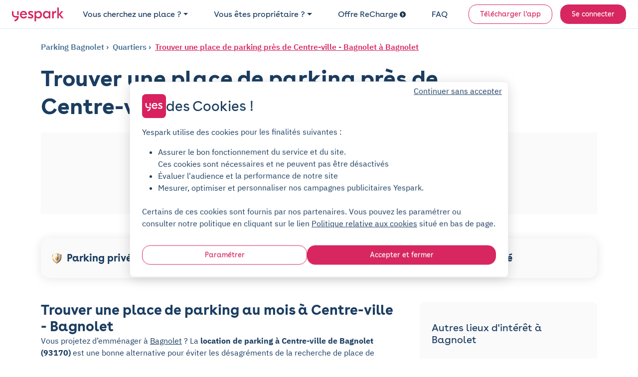

--- FILE ---
content_type: text/javascript
request_url: https://cdn-assets-prod.yespark.fr/assets/chunks/chunk5A4ISPKF-5A4ISPKF.digested.js
body_size: 82605
content:
import{a as bo,b as me}from"./chunkDDFJVC26-DDFJVC26.digested.js";import{b as je}from"./chunkPCLSOZYE-PCLSOZYE.digested.js";var is={};je(is,{FetchEnctype:()=>it,FetchMethod:()=>we,FetchRequest:()=>st,FetchResponse:()=>tn,FrameElement:()=>Te,FrameLoadingStyle:()=>wt,FrameRenderer:()=>rn,PageRenderer:()=>sn,PageSnapshot:()=>Ae,StreamActions:()=>ns,StreamElement:()=>Ti,StreamSourceElement:()=>Ci,cache:()=>zo,clearCache:()=>Xo,config:()=>te,connectStreamSource:()=>Nn,disconnectStreamSource:()=>kn,fetch:()=>es,fetchEnctypeFromString:()=>$o,fetchMethodFromString:()=>Di,isSafe:()=>Li,morphBodyElements:()=>ea,morphChildren:()=>Mi,morphElements:()=>xn,morphTurboFrameElements:()=>ta,navigator:()=>Yo,registerAdapter:()=>Uo,renderStreamMessage:()=>Go,session:()=>X,setConfirmMethod:()=>Jo,setFormMode:()=>Qo,setProgressBarDelay:()=>Zo,start:()=>ts,visit:()=>Ko});(function(n){if(typeof n.requestSubmit=="function")return;n.requestSubmit=function(i){i?(t(i,this),i.click()):(i=document.createElement("input"),i.type="submit",i.hidden=!0,this.appendChild(i),i.click(),this.removeChild(i))};function t(i,r){i instanceof HTMLElement||e(TypeError,"parameter 1 is not of type 'HTMLElement'"),i.type=="submit"||e(TypeError,"The specified element is not a submit button"),i.form==r||e(DOMException,"The specified element is not owned by this form element","NotFoundError")}function e(i,r,s){throw new i("Failed to execute 'requestSubmit' on 'HTMLFormElement': "+r+".",s)}})(HTMLFormElement.prototype);var Co=new WeakMap;function cc(n){let t=n instanceof Element?n:n instanceof Node?n.parentElement:null,e=t?t.closest("input, button"):null;return e?.type=="submit"?e:null}function dc(n){let t=cc(n.target);t&&t.form&&Co.set(t.form,t)}(function(){if("submitter"in Event.prototype)return;let n=window.Event.prototype;if("SubmitEvent"in window){let t=window.SubmitEvent.prototype;if(/Apple Computer/.test(navigator.vendor)&&!("submitter"in t))n=t;else return}addEventListener("click",dc,!0),Object.defineProperty(n,"submitter",{get(){if(this.type=="submit"&&this.target instanceof HTMLFormElement)return Co.get(this.target)}})})();var wt={eager:"eager",lazy:"lazy"},Te=class n extends HTMLElement{static delegateConstructor=void 0;loaded=Promise.resolve();static get observedAttributes(){return["disabled","loading","src"]}constructor(){super(),this.delegate=new n.delegateConstructor(this)}connectedCallback(){this.delegate.connect()}disconnectedCallback(){this.delegate.disconnect()}reload(){return this.delegate.sourceURLReloaded()}attributeChangedCallback(t){t=="loading"?this.delegate.loadingStyleChanged():t=="src"?this.delegate.sourceURLChanged():t=="disabled"&&this.delegate.disabledChanged()}get src(){return this.getAttribute("src")}set src(t){t?this.setAttribute("src",t):this.removeAttribute("src")}get refresh(){return this.getAttribute("refresh")}set refresh(t){t?this.setAttribute("refresh",t):this.removeAttribute("refresh")}get shouldReloadWithMorph(){return this.src&&this.refresh==="morph"}get loading(){return uc(this.getAttribute("loading")||"")}set loading(t){t?this.setAttribute("loading",t):this.removeAttribute("loading")}get disabled(){return this.hasAttribute("disabled")}set disabled(t){t?this.setAttribute("disabled",""):this.removeAttribute("disabled")}get autoscroll(){return this.hasAttribute("autoscroll")}set autoscroll(t){t?this.setAttribute("autoscroll",""):this.removeAttribute("autoscroll")}get complete(){return!this.delegate.isLoading}get isActive(){return this.ownerDocument===document&&!this.isPreview}get isPreview(){return this.ownerDocument?.documentElement?.hasAttribute("data-turbo-preview")}};function uc(n){return n.toLowerCase()==="lazy"?wt.lazy:wt.eager}var hc={enabled:!0,progressBarDelay:500,unvisitableExtensions:new Set([".7z",".aac",".apk",".avi",".bmp",".bz2",".css",".csv",".deb",".dmg",".doc",".docx",".exe",".gif",".gz",".heic",".heif",".ico",".iso",".jpeg",".jpg",".js",".json",".m4a",".mkv",".mov",".mp3",".mp4",".mpeg",".mpg",".msi",".ogg",".ogv",".pdf",".pkg",".png",".ppt",".pptx",".rar",".rtf",".svg",".tar",".tif",".tiff",".txt",".wav",".webm",".webp",".wma",".wmv",".xls",".xlsx",".xml",".zip"])};function On(n){if(n.getAttribute("data-turbo-eval")=="false")return n;{let t=document.createElement("script"),e=Po();return e&&(t.nonce=e),t.textContent=n.textContent,t.async=!1,fc(t,n),t}}function fc(n,t){for(let{name:e,value:i}of t.attributes)n.setAttribute(e,i)}function pc(n){let t=document.createElement("template");return t.innerHTML=n,t.content}function K(n,{target:t,cancelable:e,detail:i}={}){let r=new CustomEvent(n,{cancelable:e,bubbles:!0,composed:!0,detail:i});return t&&t.isConnected?t.dispatchEvent(r):document.documentElement.dispatchEvent(r),r}function yo(n){n.preventDefault(),n.stopImmediatePropagation()}function Mn(){return document.visibilityState==="hidden"?Lo():Do()}function Do(){return new Promise(n=>requestAnimationFrame(()=>n()))}function Lo(){return new Promise(n=>setTimeout(()=>n(),0))}function mc(){return Promise.resolve()}function Mo(n=""){return new DOMParser().parseFromString(n,"text/html")}function Oo(n,...t){let e=gc(n,t).replace(/^\n/,"").split(`
`),i=e[0].match(/^\s+/),r=i?i[0].length:0;return e.map(s=>s.slice(r)).join(`
`)}function gc(n,t){return n.reduce((e,i,r)=>{let s=t[r]==null?"":t[r];return e+i+s},"")}function rt(){return Array.from({length:36}).map((n,t)=>t==8||t==13||t==18||t==23?"-":t==14?"4":t==19?(Math.floor(Math.random()*4)+8).toString(16):Math.floor(Math.random()*15).toString(16)).join("")}function fi(n,...t){for(let e of t.map(i=>i?.getAttribute(n)))if(typeof e=="string")return e;return null}function vc(n,...t){return t.some(e=>e&&e.hasAttribute(n))}function pi(...n){for(let t of n)t.localName=="turbo-frame"&&t.setAttribute("busy",""),t.setAttribute("aria-busy","true")}function mi(...n){for(let t of n)t.localName=="turbo-frame"&&t.removeAttribute("busy"),t.removeAttribute("aria-busy")}function bc(n,t=2e3){return new Promise(e=>{let i=()=>{n.removeEventListener("error",i),n.removeEventListener("load",i),e()};n.addEventListener("load",i,{once:!0}),n.addEventListener("error",i,{once:!0}),setTimeout(e,t)})}function Io(n){switch(n){case"replace":return history.replaceState;case"advance":case"restore":return history.pushState}}function yc(n){return n=="advance"||n=="replace"||n=="restore"}function St(...n){let t=fi("data-turbo-action",...n);return yc(t)?t:null}function Zr(n){return document.querySelector(`meta[name="${n}"]`)}function gi(n){let t=Zr(n);return t&&t.content}function Po(){let n=Zr("csp-nonce");if(n){let{nonce:t,content:e}=n;return t==""?e:t}}function Ec(n,t){let e=Zr(n);return e||(e=document.createElement("meta"),e.setAttribute("name",n),document.head.appendChild(e)),e.setAttribute("content",t),e}function Qt(n,t){if(n instanceof Element)return n.closest(t)||Qt(n.assignedSlot||n.getRootNode()?.host,t)}function Jr(n){return!!n&&n.closest("[inert], :disabled, [hidden], details:not([open]), dialog:not([open])")==null&&typeof n.focus=="function"}function xo(n){return Array.from(n.querySelectorAll("[autofocus]")).find(Jr)}async function _c(n,t){let e=t();n(),await Do();let i=t();return[e,i]}function No(n){if(n==="_blank")return!1;if(n){for(let t of document.getElementsByName(n))if(t instanceof HTMLIFrameElement)return!1;return!0}else return!0}function ko(n){let t=Qt(n,"a[href], a[xlink\\:href]");return!t||t.hasAttribute("download")||t.hasAttribute("target")&&t.target!=="_self"?null:t}function Ro(n){return se(n.getAttribute("href")||"")}function wc(n,t){let e=null;return(...i)=>{let r=()=>n.apply(this,i);clearTimeout(e),e=setTimeout(r,t)}}var Sc={"aria-disabled":{beforeSubmit:n=>{n.setAttribute("aria-disabled","true"),n.addEventListener("click",yo)},afterSubmit:n=>{n.removeAttribute("aria-disabled"),n.removeEventListener("click",yo)}},disabled:{beforeSubmit:n=>n.disabled=!0,afterSubmit:n=>n.disabled=!1}},wr=class{#e=null;constructor(t){Object.assign(this,t)}get submitter(){return this.#e}set submitter(t){this.#e=Sc[t]||t}},Ac=new wr({mode:"on",submitter:"disabled"}),te={drive:hc,forms:Ac};function se(n){return new URL(n.toString(),document.baseURI)}function At(n){let t;if(n.hash)return n.hash.slice(1);if(t=n.href.match(/#(.*)$/))return t[1]}function Qr(n,t){let e=t?.getAttribute("formaction")||n.getAttribute("action")||n.action;return se(e)}function Tc(n){return(Lc(n).match(/\.[^.]*$/)||[])[0]||""}function Cc(n,t){let e=Eo(t.origin+t.pathname);return Eo(n.href)===e||n.href.startsWith(e)}function nt(n,t){return Cc(n,t)&&!te.drive.unvisitableExtensions.has(Tc(n))}function Sr(n){let t=At(n);return t!=null?n.href.slice(0,-(t.length+1)):n.href}function ui(n){return Sr(n)}function Fo(n,t){return se(n).href==se(t).href}function Dc(n){return n.pathname.split("/").slice(1)}function Lc(n){return Dc(n).slice(-1)[0]}function Eo(n){return n.endsWith("/")?n:n+"/"}var tn=class{constructor(t){this.response=t}get succeeded(){return this.response.ok}get failed(){return!this.succeeded}get clientError(){return this.statusCode>=400&&this.statusCode<=499}get serverError(){return this.statusCode>=500&&this.statusCode<=599}get redirected(){return this.response.redirected}get location(){return se(this.response.url)}get isHTML(){return this.contentType&&this.contentType.match(/^(?:text\/([^\s;,]+\b)?html|application\/xhtml\+xml)\b/)}get statusCode(){return this.response.status}get contentType(){return this.header("Content-Type")}get responseText(){return this.response.clone().text()}get responseHTML(){return this.isHTML?this.response.clone().text():Promise.resolve(void 0)}header(t){return this.response.headers.get(t)}},Ar=class extends Set{constructor(t){super(),this.maxSize=t}add(t){if(this.size>=this.maxSize){let i=this.values().next().value;this.delete(i)}super.add(t)}},Ho=new Ar(20);function es(n,t={}){let e=new Headers(t.headers||{}),i=rt();return Ho.add(i),e.append("X-Turbo-Request-Id",i),window.fetch(n,{...t,headers:e})}function Di(n){switch(n.toLowerCase()){case"get":return we.get;case"post":return we.post;case"put":return we.put;case"patch":return we.patch;case"delete":return we.delete}}var we={get:"get",post:"post",put:"put",patch:"patch",delete:"delete"};function $o(n){switch(n.toLowerCase()){case it.multipart:return it.multipart;case it.plain:return it.plain;default:return it.urlEncoded}}var it={urlEncoded:"application/x-www-form-urlencoded",multipart:"multipart/form-data",plain:"text/plain"},st=class{abortController=new AbortController;#e=t=>{};constructor(t,e,i,r=new URLSearchParams,s=null,l=it.urlEncoded){let[c,f]=_o(se(i),e,r,l);this.delegate=t,this.url=c,this.target=s,this.fetchOptions={credentials:"same-origin",redirect:"follow",method:e.toUpperCase(),headers:{...this.defaultHeaders},body:f,signal:this.abortSignal,referrer:this.delegate.referrer?.href},this.enctype=l}get method(){return this.fetchOptions.method}set method(t){let e=this.isSafe?this.url.searchParams:this.fetchOptions.body||new FormData,i=Di(t)||we.get;this.url.search="";let[r,s]=_o(this.url,i,e,this.enctype);this.url=r,this.fetchOptions.body=s,this.fetchOptions.method=i.toUpperCase()}get headers(){return this.fetchOptions.headers}set headers(t){this.fetchOptions.headers=t}get body(){return this.isSafe?this.url.searchParams:this.fetchOptions.body}set body(t){this.fetchOptions.body=t}get location(){return this.url}get params(){return this.url.searchParams}get entries(){return this.body?Array.from(this.body.entries()):[]}cancel(){this.abortController.abort()}async perform(){let{fetchOptions:t}=this;this.delegate.prepareRequest(this);let e=await this.#t(t);try{this.delegate.requestStarted(this),e.detail.fetchRequest?this.response=e.detail.fetchRequest.response:this.response=es(this.url.href,t);let i=await this.response;return await this.receive(i)}catch(i){if(i.name!=="AbortError")throw this.#n(i)&&this.delegate.requestErrored(this,i),i}finally{this.delegate.requestFinished(this)}}async receive(t){let e=new tn(t);return K("turbo:before-fetch-response",{cancelable:!0,detail:{fetchResponse:e},target:this.target}).defaultPrevented?this.delegate.requestPreventedHandlingResponse(this,e):e.succeeded?this.delegate.requestSucceededWithResponse(this,e):this.delegate.requestFailedWithResponse(this,e),e}get defaultHeaders(){return{Accept:"text/html, application/xhtml+xml"}}get isSafe(){return Li(this.method)}get abortSignal(){return this.abortController.signal}acceptResponseType(t){this.headers.Accept=[t,this.headers.Accept].join(", ")}async#t(t){let e=new Promise(r=>this.#e=r),i=K("turbo:before-fetch-request",{cancelable:!0,detail:{fetchOptions:t,url:this.url,resume:this.#e},target:this.target});return this.url=i.detail.url,i.defaultPrevented&&await e,i}#n(t){return!K("turbo:fetch-request-error",{target:this.target,cancelable:!0,detail:{request:this,error:t}}).defaultPrevented}};function Li(n){return Di(n)==we.get}function _o(n,t,e,i){let r=Array.from(e).length>0?new URLSearchParams(Vo(e)):n.searchParams;return Li(t)?[Mc(n,r),null]:i==it.urlEncoded?[n,r]:[n,e]}function Vo(n){let t=[];for(let[e,i]of n)i instanceof File||t.push([e,i]);return t}function Mc(n,t){let e=new URLSearchParams(Vo(t));return n.search=e.toString(),n}var Tr=class{started=!1;constructor(t,e){this.delegate=t,this.element=e,this.intersectionObserver=new IntersectionObserver(this.intersect)}start(){this.started||(this.started=!0,this.intersectionObserver.observe(this.element))}stop(){this.started&&(this.started=!1,this.intersectionObserver.unobserve(this.element))}intersect=t=>{t.slice(-1)[0]?.isIntersecting&&this.delegate.elementAppearedInViewport(this.element)}},ot=class{static contentType="text/vnd.turbo-stream.html";static wrap(t){return typeof t=="string"?new this(pc(t)):t}constructor(t){this.fragment=Oc(t)}};function Oc(n){for(let t of n.querySelectorAll("turbo-stream")){let e=document.importNode(t,!0);for(let i of e.templateElement.content.querySelectorAll("script"))i.replaceWith(On(i));t.replaceWith(e)}return n}var Ic=100,Cr=class{#e=null;#t=null;get(t){if(this.#t&&this.#t.url===t&&this.#t.expire>Date.now())return this.#t.request}setLater(t,e,i){this.clear(),this.#e=setTimeout(()=>{e.perform(),this.set(t,e,i),this.#e=null},Ic)}set(t,e,i){this.#t={url:t,request:e,expire:new Date(new Date().getTime()+i)}}clear(){this.#e&&clearTimeout(this.#e),this.#t=null}},Pc=10*1e3,Jt=new Cr,Zt={initialized:"initialized",requesting:"requesting",waiting:"waiting",receiving:"receiving",stopping:"stopping",stopped:"stopped"},vi=class n{state=Zt.initialized;static confirmMethod(t){return Promise.resolve(confirm(t))}constructor(t,e,i,r=!1){let s=Hc(e,i),l=Fc(Rc(e,i),s),c=xc(e,i),f=$c(e,i);this.delegate=t,this.formElement=e,this.submitter=i,this.fetchRequest=new st(this,s,l,c,e,f),this.mustRedirect=r}get method(){return this.fetchRequest.method}set method(t){this.fetchRequest.method=t}get action(){return this.fetchRequest.url.toString()}set action(t){this.fetchRequest.url=se(t)}get body(){return this.fetchRequest.body}get enctype(){return this.fetchRequest.enctype}get isSafe(){return this.fetchRequest.isSafe}get location(){return this.fetchRequest.url}async start(){let{initialized:t,requesting:e}=Zt,i=fi("data-turbo-confirm",this.submitter,this.formElement);if(!(typeof i=="string"&&!await(typeof te.forms.confirm=="function"?te.forms.confirm:n.confirmMethod)(i,this.formElement,this.submitter))&&this.state==t)return this.state=e,this.fetchRequest.perform()}stop(){let{stopping:t,stopped:e}=Zt;if(this.state!=t&&this.state!=e)return this.state=t,this.fetchRequest.cancel(),!0}prepareRequest(t){if(!t.isSafe){let e=Nc(gi("csrf-param"))||gi("csrf-token");e&&(t.headers["X-CSRF-Token"]=e)}this.requestAcceptsTurboStreamResponse(t)&&t.acceptResponseType(ot.contentType)}requestStarted(t){this.state=Zt.waiting,this.submitter&&te.forms.submitter.beforeSubmit(this.submitter),this.setSubmitsWith(),pi(this.formElement),K("turbo:submit-start",{target:this.formElement,detail:{formSubmission:this}}),this.delegate.formSubmissionStarted(this)}requestPreventedHandlingResponse(t,e){Jt.clear(),this.result={success:e.succeeded,fetchResponse:e}}requestSucceededWithResponse(t,e){if(e.clientError||e.serverError){this.delegate.formSubmissionFailedWithResponse(this,e);return}if(Jt.clear(),this.requestMustRedirect(t)&&kc(e)){let i=new Error("Form responses must redirect to another location");this.delegate.formSubmissionErrored(this,i)}else this.state=Zt.receiving,this.result={success:!0,fetchResponse:e},this.delegate.formSubmissionSucceededWithResponse(this,e)}requestFailedWithResponse(t,e){this.result={success:!1,fetchResponse:e},this.delegate.formSubmissionFailedWithResponse(this,e)}requestErrored(t,e){this.result={success:!1,error:e},this.delegate.formSubmissionErrored(this,e)}requestFinished(t){this.state=Zt.stopped,this.submitter&&te.forms.submitter.afterSubmit(this.submitter),this.resetSubmitterText(),mi(this.formElement),K("turbo:submit-end",{target:this.formElement,detail:{formSubmission:this,...this.result}}),this.delegate.formSubmissionFinished(this)}setSubmitsWith(){if(!(!this.submitter||!this.submitsWith)){if(this.submitter.matches("button"))this.originalSubmitText=this.submitter.innerHTML,this.submitter.innerHTML=this.submitsWith;else if(this.submitter.matches("input")){let t=this.submitter;this.originalSubmitText=t.value,t.value=this.submitsWith}}}resetSubmitterText(){if(!(!this.submitter||!this.originalSubmitText)){if(this.submitter.matches("button"))this.submitter.innerHTML=this.originalSubmitText;else if(this.submitter.matches("input")){let t=this.submitter;t.value=this.originalSubmitText}}}requestMustRedirect(t){return!t.isSafe&&this.mustRedirect}requestAcceptsTurboStreamResponse(t){return!t.isSafe||vc("data-turbo-stream",this.submitter,this.formElement)}get submitsWith(){return this.submitter?.getAttribute("data-turbo-submits-with")}};function xc(n,t){let e=new FormData(n),i=t?.getAttribute("name"),r=t?.getAttribute("value");return i&&e.append(i,r||""),e}function Nc(n){if(n!=null){let e=(document.cookie?document.cookie.split("; "):[]).find(i=>i.startsWith(n));if(e){let i=e.split("=").slice(1).join("=");return i?decodeURIComponent(i):void 0}}}function kc(n){return n.statusCode==200&&!n.redirected}function Rc(n,t){let e=typeof n.action=="string"?n.action:null;return t?.hasAttribute("formaction")?t.getAttribute("formaction")||"":n.getAttribute("action")||e||""}function Fc(n,t){let e=se(n);return Li(t)&&(e.search=""),e}function Hc(n,t){let e=t?.getAttribute("formmethod")||n.getAttribute("method")||"";return Di(e.toLowerCase())||we.get}function $c(n,t){return $o(t?.getAttribute("formenctype")||n.enctype)}var nn=class{constructor(t){this.element=t}get activeElement(){return this.element.ownerDocument.activeElement}get children(){return[...this.element.children]}hasAnchor(t){return this.getElementForAnchor(t)!=null}getElementForAnchor(t){return t?this.element.querySelector(`[id='${t}'], a[name='${t}']`):null}get isConnected(){return this.element.isConnected}get firstAutofocusableElement(){return xo(this.element)}get permanentElements(){return Wo(this.element)}getPermanentElementById(t){return Bo(this.element,t)}getPermanentElementMapForSnapshot(t){let e={};for(let i of this.permanentElements){let{id:r}=i,s=t.getPermanentElementById(r);s&&(e[r]=[i,s])}return e}};function Bo(n,t){return n.querySelector(`#${t}[data-turbo-permanent]`)}function Wo(n){return n.querySelectorAll("[id][data-turbo-permanent]")}var In=class{started=!1;constructor(t,e){this.delegate=t,this.eventTarget=e}start(){this.started||(this.eventTarget.addEventListener("submit",this.submitCaptured,!0),this.started=!0)}stop(){this.started&&(this.eventTarget.removeEventListener("submit",this.submitCaptured,!0),this.started=!1)}submitCaptured=()=>{this.eventTarget.removeEventListener("submit",this.submitBubbled,!1),this.eventTarget.addEventListener("submit",this.submitBubbled,!1)};submitBubbled=t=>{if(!t.defaultPrevented){let e=t.target instanceof HTMLFormElement?t.target:void 0,i=t.submitter||void 0;e&&Vc(e,i)&&Bc(e,i)&&this.delegate.willSubmitForm(e,i)&&(t.preventDefault(),t.stopImmediatePropagation(),this.delegate.formSubmitted(e,i))}}};function Vc(n,t){return(t?.getAttribute("formmethod")||n.getAttribute("method"))!="dialog"}function Bc(n,t){let e=t?.getAttribute("formtarget")||n.getAttribute("target");return No(e)}var bi=class{#e=t=>{};#t=t=>{};constructor(t,e){this.delegate=t,this.element=e}scrollToAnchor(t){let e=this.snapshot.getElementForAnchor(t);e?(this.focusElement(e),this.scrollToElement(e)):this.scrollToPosition({x:0,y:0})}scrollToAnchorFromLocation(t){this.scrollToAnchor(At(t))}scrollToElement(t){t.scrollIntoView()}focusElement(t){t instanceof HTMLElement&&(t.hasAttribute("tabindex")?t.focus():(t.setAttribute("tabindex","-1"),t.focus(),t.removeAttribute("tabindex")))}scrollToPosition({x:t,y:e}){this.scrollRoot.scrollTo(t,e)}scrollToTop(){this.scrollToPosition({x:0,y:0})}get scrollRoot(){return window}async render(t){let{isPreview:e,shouldRender:i,willRender:r,newSnapshot:s}=t,l=r;if(i)try{this.renderPromise=new Promise(g=>this.#e=g),this.renderer=t,await this.prepareToRenderSnapshot(t);let c=new Promise(g=>this.#t=g),f={resume:this.#t,render:this.renderer.renderElement,renderMethod:this.renderer.renderMethod};this.delegate.allowsImmediateRender(s,f)||await c,await this.renderSnapshot(t),this.delegate.viewRenderedSnapshot(s,e,this.renderer.renderMethod),this.delegate.preloadOnLoadLinksForView(this.element),this.finishRenderingSnapshot(t)}finally{delete this.renderer,this.#e(void 0),delete this.renderPromise}else l&&this.invalidate(t.reloadReason)}invalidate(t){this.delegate.viewInvalidated(t)}async prepareToRenderSnapshot(t){this.markAsPreview(t.isPreview),await t.prepareToRender()}markAsPreview(t){t?this.element.setAttribute("data-turbo-preview",""):this.element.removeAttribute("data-turbo-preview")}markVisitDirection(t){this.element.setAttribute("data-turbo-visit-direction",t)}unmarkVisitDirection(){this.element.removeAttribute("data-turbo-visit-direction")}async renderSnapshot(t){await t.render()}finishRenderingSnapshot(t){t.finishRendering()}},Dr=class extends bi{missing(){this.element.innerHTML='<strong class="turbo-frame-error">Content missing</strong>'}get snapshot(){return new nn(this.element)}},yi=class{constructor(t,e){this.delegate=t,this.element=e}start(){this.element.addEventListener("click",this.clickBubbled),document.addEventListener("turbo:click",this.linkClicked),document.addEventListener("turbo:before-visit",this.willVisit)}stop(){this.element.removeEventListener("click",this.clickBubbled),document.removeEventListener("turbo:click",this.linkClicked),document.removeEventListener("turbo:before-visit",this.willVisit)}clickBubbled=t=>{this.clickEventIsSignificant(t)?this.clickEvent=t:delete this.clickEvent};linkClicked=t=>{this.clickEvent&&this.clickEventIsSignificant(t)&&this.delegate.shouldInterceptLinkClick(t.target,t.detail.url,t.detail.originalEvent)&&(this.clickEvent.preventDefault(),t.preventDefault(),this.delegate.linkClickIntercepted(t.target,t.detail.url,t.detail.originalEvent)),delete this.clickEvent};willVisit=t=>{delete this.clickEvent};clickEventIsSignificant(t){let e=t.composed?t.target?.parentElement:t.target,i=ko(e)||e;return i instanceof Element&&i.closest("turbo-frame, html")==this.element}},Ei=class{started=!1;constructor(t,e){this.delegate=t,this.eventTarget=e}start(){this.started||(this.eventTarget.addEventListener("click",this.clickCaptured,!0),this.started=!0)}stop(){this.started&&(this.eventTarget.removeEventListener("click",this.clickCaptured,!0),this.started=!1)}clickCaptured=()=>{this.eventTarget.removeEventListener("click",this.clickBubbled,!1),this.eventTarget.addEventListener("click",this.clickBubbled,!1)};clickBubbled=t=>{if(t instanceof MouseEvent&&this.clickEventIsSignificant(t)){let e=t.composedPath&&t.composedPath()[0]||t.target,i=ko(e);if(i&&No(i.target)){let r=Ro(i);this.delegate.willFollowLinkToLocation(i,r,t)&&(t.preventDefault(),this.delegate.followedLinkToLocation(i,r))}}};clickEventIsSignificant(t){return!(t.target&&t.target.isContentEditable||t.defaultPrevented||t.which>1||t.altKey||t.ctrlKey||t.metaKey||t.shiftKey)}},_i=class{constructor(t,e){this.delegate=t,this.linkInterceptor=new Ei(this,e)}start(){this.linkInterceptor.start()}stop(){this.linkInterceptor.stop()}canPrefetchRequestToLocation(t,e){return!1}prefetchAndCacheRequestToLocation(t,e){}willFollowLinkToLocation(t,e,i){return this.delegate.willSubmitFormLinkToLocation(t,e,i)&&(t.hasAttribute("data-turbo-method")||t.hasAttribute("data-turbo-stream"))}followedLinkToLocation(t,e){let i=document.createElement("form"),r="hidden";for(let[x,w]of e.searchParams)i.append(Object.assign(document.createElement("input"),{type:r,name:x,value:w}));let s=Object.assign(e,{search:""});i.setAttribute("data-turbo","true"),i.setAttribute("action",s.href),i.setAttribute("hidden","");let l=t.getAttribute("data-turbo-method");l&&i.setAttribute("method",l);let c=t.getAttribute("data-turbo-frame");c&&i.setAttribute("data-turbo-frame",c);let f=St(t);f&&i.setAttribute("data-turbo-action",f);let T=t.getAttribute("data-turbo-confirm");T&&i.setAttribute("data-turbo-confirm",T),t.hasAttribute("data-turbo-stream")&&i.setAttribute("data-turbo-stream",""),this.delegate.submittedFormLinkToLocation(t,e,i),document.body.appendChild(i),i.addEventListener("turbo:submit-end",()=>i.remove(),{once:!0}),requestAnimationFrame(()=>i.requestSubmit())}},wi=class{static async preservingPermanentElements(t,e,i){let r=new this(t,e);r.enter(),await i(),r.leave()}constructor(t,e){this.delegate=t,this.permanentElementMap=e}enter(){for(let t in this.permanentElementMap){let[e,i]=this.permanentElementMap[t];this.delegate.enteringBardo(e,i),this.replaceNewPermanentElementWithPlaceholder(i)}}leave(){for(let t in this.permanentElementMap){let[e]=this.permanentElementMap[t];this.replaceCurrentPermanentElementWithClone(e),this.replacePlaceholderWithPermanentElement(e),this.delegate.leavingBardo(e)}}replaceNewPermanentElementWithPlaceholder(t){let e=Wc(t);t.replaceWith(e)}replaceCurrentPermanentElementWithClone(t){let e=t.cloneNode(!0);t.replaceWith(e)}replacePlaceholderWithPermanentElement(t){this.getPlaceholderById(t.id)?.replaceWith(t)}getPlaceholderById(t){return this.placeholders.find(e=>e.content==t)}get placeholders(){return[...document.querySelectorAll("meta[name=turbo-permanent-placeholder][content]")]}};function Wc(n){let t=document.createElement("meta");return t.setAttribute("name","turbo-permanent-placeholder"),t.setAttribute("content",n.id),t}var Pn=class{#e=null;static renderElement(t,e){}constructor(t,e,i,r=!0){this.currentSnapshot=t,this.newSnapshot=e,this.isPreview=i,this.willRender=r,this.renderElement=this.constructor.renderElement,this.promise=new Promise((s,l)=>this.resolvingFunctions={resolve:s,reject:l})}get shouldRender(){return!0}get shouldAutofocus(){return!0}get reloadReason(){}prepareToRender(){}render(){}finishRendering(){this.resolvingFunctions&&(this.resolvingFunctions.resolve(),delete this.resolvingFunctions)}async preservingPermanentElements(t){await wi.preservingPermanentElements(this,this.permanentElementMap,t)}focusFirstAutofocusableElement(){if(this.shouldAutofocus){let t=this.connectedSnapshot.firstAutofocusableElement;t&&t.focus()}}enteringBardo(t){this.#e||t.contains(this.currentSnapshot.activeElement)&&(this.#e=this.currentSnapshot.activeElement)}leavingBardo(t){t.contains(this.#e)&&this.#e instanceof HTMLElement&&(this.#e.focus(),this.#e=null)}get connectedSnapshot(){return this.newSnapshot.isConnected?this.newSnapshot:this.currentSnapshot}get currentElement(){return this.currentSnapshot.element}get newElement(){return this.newSnapshot.element}get permanentElementMap(){return this.currentSnapshot.getPermanentElementMapForSnapshot(this.newSnapshot)}get renderMethod(){return"replace"}},rn=class extends Pn{static renderElement(t,e){let i=document.createRange();i.selectNodeContents(t),i.deleteContents();let r=e,s=r.ownerDocument?.createRange();s&&(s.selectNodeContents(r),t.appendChild(s.extractContents()))}constructor(t,e,i,r,s,l=!0){super(e,i,r,s,l),this.delegate=t}get shouldRender(){return!0}async render(){await Mn(),this.preservingPermanentElements(()=>{this.loadFrameElement()}),this.scrollFrameIntoView(),await Mn(),this.focusFirstAutofocusableElement(),await Mn(),this.activateScriptElements()}loadFrameElement(){this.delegate.willRenderFrame(this.currentElement,this.newElement),this.renderElement(this.currentElement,this.newElement)}scrollFrameIntoView(){if(this.currentElement.autoscroll||this.newElement.autoscroll){let t=this.currentElement.firstElementChild,e=qc(this.currentElement.getAttribute("data-autoscroll-block"),"end"),i=jc(this.currentElement.getAttribute("data-autoscroll-behavior"),"auto");if(t)return t.scrollIntoView({block:e,behavior:i}),!0}return!1}activateScriptElements(){for(let t of this.newScriptElements){let e=On(t);t.replaceWith(e)}}get newScriptElements(){return this.currentElement.querySelectorAll("script")}};function qc(n,t){return n=="end"||n=="start"||n=="center"||n=="nearest"?n:t}function jc(n,t){return n=="auto"||n=="smooth"?n:t}var zc=(function(){let n=()=>{},t={morphStyle:"outerHTML",callbacks:{beforeNodeAdded:n,afterNodeAdded:n,beforeNodeMorphed:n,afterNodeMorphed:n,beforeNodeRemoved:n,afterNodeRemoved:n,beforeAttributeUpdated:n},head:{style:"merge",shouldPreserve:w=>w.getAttribute("im-preserve")==="true",shouldReAppend:w=>w.getAttribute("im-re-append")==="true",shouldRemove:n,afterHeadMorphed:n},restoreFocus:!0};function e(w,C,O={}){w=g(w);let m=x(C),_=T(w,m,O),A=r(_,()=>c(_,w,m,p=>p.morphStyle==="innerHTML"?(s(p,w,m),Array.from(w.childNodes)):i(p,w,m)));return _.pantry.remove(),A}function i(w,C,O){let m=x(C);return s(w,m,O,C,C.nextSibling),Array.from(m.childNodes)}function r(w,C){if(!w.config.restoreFocus)return C();let O=document.activeElement;if(!(O instanceof HTMLInputElement||O instanceof HTMLTextAreaElement))return C();let{id:m,selectionStart:_,selectionEnd:A}=O,p=C();return m&&m!==document.activeElement?.getAttribute("id")&&(O=w.target.querySelector(`[id="${m}"]`),O?.focus()),O&&!O.selectionEnd&&A&&O.setSelectionRange(_,A),p}let s=(function(){function w(u,h,b,y=null,D=null){h instanceof HTMLTemplateElement&&b instanceof HTMLTemplateElement&&(h=h.content,b=b.content),y||=h.firstChild;for(let M of b.childNodes){if(y&&y!=D){let F=O(u,M,y,D);if(F){F!==y&&_(u,y,F),l(F,M,u),y=F.nextSibling;continue}}if(M instanceof Element){let F=M.getAttribute("id");if(u.persistentIds.has(F)){let q=A(h,F,y,u);l(q,M,u),y=q.nextSibling;continue}}let P=C(h,M,y,u);P&&(y=P.nextSibling)}for(;y&&y!=D;){let M=y;y=y.nextSibling,m(u,M)}}function C(u,h,b,y){if(y.callbacks.beforeNodeAdded(h)===!1)return null;if(y.idMap.has(h)){let D=document.createElement(h.tagName);return u.insertBefore(D,b),l(D,h,y),y.callbacks.afterNodeAdded(D),D}else{let D=document.importNode(h,!0);return u.insertBefore(D,b),y.callbacks.afterNodeAdded(D),D}}let O=(function(){function u(y,D,M,P){let F=null,q=D.nextSibling,B=0,Y=M;for(;Y&&Y!=P;){if(b(Y,D)){if(h(y,Y,D))return Y;F===null&&(y.idMap.has(Y)||(F=Y))}if(F===null&&q&&b(Y,q)&&(B++,q=q.nextSibling,B>=2&&(F=void 0)),y.activeElementAndParents.includes(Y))break;Y=Y.nextSibling}return F||null}function h(y,D,M){let P=y.idMap.get(D),F=y.idMap.get(M);if(!F||!P)return!1;for(let q of P)if(F.has(q))return!0;return!1}function b(y,D){let M=y,P=D;return M.nodeType===P.nodeType&&M.tagName===P.tagName&&(!M.getAttribute?.("id")||M.getAttribute?.("id")===P.getAttribute?.("id"))}return u})();function m(u,h){if(u.idMap.has(h))E(u.pantry,h,null);else{if(u.callbacks.beforeNodeRemoved(h)===!1)return;h.parentNode?.removeChild(h),u.callbacks.afterNodeRemoved(h)}}function _(u,h,b){let y=h;for(;y&&y!==b;){let D=y;y=y.nextSibling,m(u,D)}return y}function A(u,h,b,y){let D=y.target.getAttribute?.("id")===h&&y.target||y.target.querySelector(`[id="${h}"]`)||y.pantry.querySelector(`[id="${h}"]`);return p(D,y),E(u,D,b),D}function p(u,h){let b=u.getAttribute("id");for(;u=u.parentNode;){let y=h.idMap.get(u);y&&(y.delete(b),y.size||h.idMap.delete(u))}}function E(u,h,b){if(u.moveBefore)try{u.moveBefore(h,b)}catch{u.insertBefore(h,b)}else u.insertBefore(h,b)}return w})(),l=(function(){function w(p,E,u){return u.ignoreActive&&p===document.activeElement?null:(u.callbacks.beforeNodeMorphed(p,E)===!1||(p instanceof HTMLHeadElement&&u.head.ignore||(p instanceof HTMLHeadElement&&u.head.style!=="morph"?f(p,E,u):(C(p,E,u),A(p,u)||s(u,p,E))),u.callbacks.afterNodeMorphed(p,E)),p)}function C(p,E,u){let h=E.nodeType;if(h===1){let b=p,y=E,D=b.attributes,M=y.attributes;for(let P of M)_(P.name,b,"update",u)||b.getAttribute(P.name)!==P.value&&b.setAttribute(P.name,P.value);for(let P=D.length-1;0<=P;P--){let F=D[P];if(F&&!y.hasAttribute(F.name)){if(_(F.name,b,"remove",u))continue;b.removeAttribute(F.name)}}A(b,u)||O(b,y,u)}(h===8||h===3)&&p.nodeValue!==E.nodeValue&&(p.nodeValue=E.nodeValue)}function O(p,E,u){if(p instanceof HTMLInputElement&&E instanceof HTMLInputElement&&E.type!=="file"){let h=E.value,b=p.value;m(p,E,"checked",u),m(p,E,"disabled",u),E.hasAttribute("value")?b!==h&&(_("value",p,"update",u)||(p.setAttribute("value",h),p.value=h)):_("value",p,"remove",u)||(p.value="",p.removeAttribute("value"))}else if(p instanceof HTMLOptionElement&&E instanceof HTMLOptionElement)m(p,E,"selected",u);else if(p instanceof HTMLTextAreaElement&&E instanceof HTMLTextAreaElement){let h=E.value,b=p.value;if(_("value",p,"update",u))return;h!==b&&(p.value=h),p.firstChild&&p.firstChild.nodeValue!==h&&(p.firstChild.nodeValue=h)}}function m(p,E,u,h){let b=E[u],y=p[u];if(b!==y){let D=_(u,p,"update",h);D||(p[u]=E[u]),b?D||p.setAttribute(u,""):_(u,p,"remove",h)||p.removeAttribute(u)}}function _(p,E,u,h){return p==="value"&&h.ignoreActiveValue&&E===document.activeElement?!0:h.callbacks.beforeAttributeUpdated(p,E,u)===!1}function A(p,E){return!!E.ignoreActiveValue&&p===document.activeElement&&p!==document.body}return w})();function c(w,C,O,m){if(w.head.block){let _=C.querySelector("head"),A=O.querySelector("head");if(_&&A){let p=f(_,A,w);return Promise.all(p).then(()=>{let E=Object.assign(w,{head:{block:!1,ignore:!0}});return m(E)})}}return m(w)}function f(w,C,O){let m=[],_=[],A=[],p=[],E=new Map;for(let h of C.children)E.set(h.outerHTML,h);for(let h of w.children){let b=E.has(h.outerHTML),y=O.head.shouldReAppend(h),D=O.head.shouldPreserve(h);b||D?y?_.push(h):(E.delete(h.outerHTML),A.push(h)):O.head.style==="append"?y&&(_.push(h),p.push(h)):O.head.shouldRemove(h)!==!1&&_.push(h)}p.push(...E.values());let u=[];for(let h of p){let b=document.createRange().createContextualFragment(h.outerHTML).firstChild;if(O.callbacks.beforeNodeAdded(b)!==!1){if("href"in b&&b.href||"src"in b&&b.src){let y,D=new Promise(function(M){y=M});b.addEventListener("load",function(){y()}),u.push(D)}w.appendChild(b),O.callbacks.afterNodeAdded(b),m.push(b)}}for(let h of _)O.callbacks.beforeNodeRemoved(h)!==!1&&(w.removeChild(h),O.callbacks.afterNodeRemoved(h));return O.head.afterHeadMorphed(w,{added:m,kept:A,removed:_}),u}let T=(function(){function w(u,h,b){let{persistentIds:y,idMap:D}=p(u,h),M=C(b),P=M.morphStyle||"outerHTML";if(!["innerHTML","outerHTML"].includes(P))throw`Do not understand how to morph style ${P}`;return{target:u,newContent:h,config:M,morphStyle:P,ignoreActive:M.ignoreActive,ignoreActiveValue:M.ignoreActiveValue,restoreFocus:M.restoreFocus,idMap:D,persistentIds:y,pantry:O(),activeElementAndParents:m(u),callbacks:M.callbacks,head:M.head}}function C(u){let h=Object.assign({},t);return Object.assign(h,u),h.callbacks=Object.assign({},t.callbacks,u.callbacks),h.head=Object.assign({},t.head,u.head),h}function O(){let u=document.createElement("div");return u.hidden=!0,document.body.insertAdjacentElement("afterend",u),u}function m(u){let h=[],b=document.activeElement;if(b?.tagName!=="BODY"&&u.contains(b))for(;b&&(h.push(b),b!==u);)b=b.parentElement;return h}function _(u){let h=Array.from(u.querySelectorAll("[id]"));return u.getAttribute?.("id")&&h.push(u),h}function A(u,h,b,y){for(let D of y){let M=D.getAttribute("id");if(h.has(M)){let P=D;for(;P;){let F=u.get(P);if(F==null&&(F=new Set,u.set(P,F)),F.add(M),P===b)break;P=P.parentElement}}}}function p(u,h){let b=_(u),y=_(h),D=E(b,y),M=new Map;A(M,D,u,b);let P=h.__idiomorphRoot||h;return A(M,D,P,y),{persistentIds:D,idMap:M}}function E(u,h){let b=new Set,y=new Map;for(let{id:M,tagName:P}of u)y.has(M)?b.add(M):y.set(M,P);let D=new Set;for(let{id:M,tagName:P}of h)D.has(M)?b.add(M):y.get(M)===P&&D.add(M);for(let M of b)D.delete(M);return D}return w})(),{normalizeElement:g,normalizeParent:x}=(function(){let w=new WeakSet;function C(A){return A instanceof Document?A.documentElement:A}function O(A){if(A==null)return document.createElement("div");if(typeof A=="string")return O(_(A));if(w.has(A))return A;if(A instanceof Node){if(A.parentNode)return new m(A);{let p=document.createElement("div");return p.append(A),p}}else{let p=document.createElement("div");for(let E of[...A])p.append(E);return p}}class m{constructor(p){this.originalNode=p,this.realParentNode=p.parentNode,this.previousSibling=p.previousSibling,this.nextSibling=p.nextSibling}get childNodes(){let p=[],E=this.previousSibling?this.previousSibling.nextSibling:this.realParentNode.firstChild;for(;E&&E!=this.nextSibling;)p.push(E),E=E.nextSibling;return p}querySelectorAll(p){return this.childNodes.reduce((E,u)=>{if(u instanceof Element){u.matches(p)&&E.push(u);let h=u.querySelectorAll(p);for(let b=0;b<h.length;b++)E.push(h[b])}return E},[])}insertBefore(p,E){return this.realParentNode.insertBefore(p,E)}moveBefore(p,E){return this.realParentNode.moveBefore(p,E)}get __idiomorphRoot(){return this.originalNode}}function _(A){let p=new DOMParser,E=A.replace(/<svg(\s[^>]*>|>)([\s\S]*?)<\/svg>/gim,"");if(E.match(/<\/html>/)||E.match(/<\/head>/)||E.match(/<\/body>/)){let u=p.parseFromString(A,"text/html");if(E.match(/<\/html>/))return w.add(u),u;{let h=u.firstChild;return h&&w.add(h),h}}else{let h=p.parseFromString("<body><template>"+A+"</template></body>","text/html").body.querySelector("template").content;return w.add(h),h}}return{normalizeElement:C,normalizeParent:O}})();return{morph:e,defaults:t}})();function xn(n,t,{callbacks:e,...i}={}){zc.morph(n,t,{...i,callbacks:new Lr(e)})}function Mi(n,t,e={}){xn(n,t.childNodes,{...e,morphStyle:"innerHTML"})}function qo(n,t){return n instanceof Te&&n.shouldReloadWithMorph&&(!t||Yc(n,t))&&!n.closest("[data-turbo-permanent]")}function Yc(n,t){return t instanceof Element&&t.nodeName==="TURBO-FRAME"&&n.id===t.id&&(!t.getAttribute("src")||Fo(n.src,t.getAttribute("src")))}function jo(n){return n.parentElement.closest("turbo-frame[src][refresh=morph]")}var Lr=class{#e;constructor({beforeNodeMorphed:t}={}){this.#e=t||(()=>!0)}beforeNodeAdded=t=>!(t.id&&t.hasAttribute("data-turbo-permanent")&&document.getElementById(t.id));beforeNodeMorphed=(t,e)=>{if(t instanceof Element)return!t.hasAttribute("data-turbo-permanent")&&this.#e(t,e)?!K("turbo:before-morph-element",{cancelable:!0,target:t,detail:{currentElement:t,newElement:e}}).defaultPrevented:!1};beforeAttributeUpdated=(t,e,i)=>!K("turbo:before-morph-attribute",{cancelable:!0,target:e,detail:{attributeName:t,mutationType:i}}).defaultPrevented;beforeNodeRemoved=t=>this.beforeNodeMorphed(t);afterNodeMorphed=(t,e)=>{t instanceof Element&&K("turbo:morph-element",{target:t,detail:{currentElement:t,newElement:e}})}},Si=class extends rn{static renderElement(t,e){K("turbo:before-frame-morph",{target:t,detail:{currentElement:t,newElement:e}}),Mi(t,e,{callbacks:{beforeNodeMorphed:(i,r)=>qo(i,r)&&jo(i)===t?(i.reload(),!1):!0}})}async preservingPermanentElements(t){return await t()}},Mr=class n{static animationDuration=300;static get defaultCSS(){return Oo`
      .turbo-progress-bar {
        position: fixed;
        display: block;
        top: 0;
        left: 0;
        height: 3px;
        background: #0076ff;
        z-index: 2147483647;
        transition:
          width ${n.animationDuration}ms ease-out,
          opacity ${n.animationDuration/2}ms ${n.animationDuration/2}ms ease-in;
        transform: translate3d(0, 0, 0);
      }
    `}hiding=!1;value=0;visible=!1;constructor(){this.stylesheetElement=this.createStylesheetElement(),this.progressElement=this.createProgressElement(),this.installStylesheetElement(),this.setValue(0)}show(){this.visible||(this.visible=!0,this.installProgressElement(),this.startTrickling())}hide(){this.visible&&!this.hiding&&(this.hiding=!0,this.fadeProgressElement(()=>{this.uninstallProgressElement(),this.stopTrickling(),this.visible=!1,this.hiding=!1}))}setValue(t){this.value=t,this.refresh()}installStylesheetElement(){document.head.insertBefore(this.stylesheetElement,document.head.firstChild)}installProgressElement(){this.progressElement.style.width="0",this.progressElement.style.opacity="1",document.documentElement.insertBefore(this.progressElement,document.body),this.refresh()}fadeProgressElement(t){this.progressElement.style.opacity="0",setTimeout(t,n.animationDuration*1.5)}uninstallProgressElement(){this.progressElement.parentNode&&document.documentElement.removeChild(this.progressElement)}startTrickling(){this.trickleInterval||(this.trickleInterval=window.setInterval(this.trickle,n.animationDuration))}stopTrickling(){window.clearInterval(this.trickleInterval),delete this.trickleInterval}trickle=()=>{this.setValue(this.value+Math.random()/100)};refresh(){requestAnimationFrame(()=>{this.progressElement.style.width=`${10+this.value*90}%`})}createStylesheetElement(){let t=document.createElement("style");t.type="text/css",t.textContent=n.defaultCSS;let e=Po();return e&&(t.nonce=e),t}createProgressElement(){let t=document.createElement("div");return t.className="turbo-progress-bar",t}},Or=class extends nn{detailsByOuterHTML=this.children.filter(t=>!Xc(t)).map(t=>Qc(t)).reduce((t,e)=>{let{outerHTML:i}=e,r=i in t?t[i]:{type:Uc(e),tracked:Kc(e),elements:[]};return{...t,[i]:{...r,elements:[...r.elements,e]}}},{});get trackedElementSignature(){return Object.keys(this.detailsByOuterHTML).filter(t=>this.detailsByOuterHTML[t].tracked).join("")}getScriptElementsNotInSnapshot(t){return this.getElementsMatchingTypeNotInSnapshot("script",t)}getStylesheetElementsNotInSnapshot(t){return this.getElementsMatchingTypeNotInSnapshot("stylesheet",t)}getElementsMatchingTypeNotInSnapshot(t,e){return Object.keys(this.detailsByOuterHTML).filter(i=>!(i in e.detailsByOuterHTML)).map(i=>this.detailsByOuterHTML[i]).filter(({type:i})=>i==t).map(({elements:[i]})=>i)}get provisionalElements(){return Object.keys(this.detailsByOuterHTML).reduce((t,e)=>{let{type:i,tracked:r,elements:s}=this.detailsByOuterHTML[e];return i==null&&!r?[...t,...s]:s.length>1?[...t,...s.slice(1)]:t},[])}getMetaValue(t){let e=this.findMetaElementByName(t);return e?e.getAttribute("content"):null}findMetaElementByName(t){return Object.keys(this.detailsByOuterHTML).reduce((e,i)=>{let{elements:[r]}=this.detailsByOuterHTML[i];return Jc(r,t)?r:e},void 0|void 0)}};function Uc(n){if(Gc(n))return"script";if(Zc(n))return"stylesheet"}function Kc(n){return n.getAttribute("data-turbo-track")=="reload"}function Gc(n){return n.localName=="script"}function Xc(n){return n.localName=="noscript"}function Zc(n){let t=n.localName;return t=="style"||t=="link"&&n.getAttribute("rel")=="stylesheet"}function Jc(n,t){return n.localName=="meta"&&n.getAttribute("name")==t}function Qc(n){return n.hasAttribute("nonce")&&n.setAttribute("nonce",""),n}var Ae=class n extends nn{static fromHTMLString(t=""){return this.fromDocument(Mo(t))}static fromElement(t){return this.fromDocument(t.ownerDocument)}static fromDocument({documentElement:t,body:e,head:i}){return new this(t,e,new Or(i))}constructor(t,e,i){super(e),this.documentElement=t,this.headSnapshot=i}clone(){let t=this.element.cloneNode(!0),e=this.element.querySelectorAll("select"),i=t.querySelectorAll("select");for(let[r,s]of e.entries()){let l=i[r];for(let c of l.selectedOptions)c.selected=!1;for(let c of s.selectedOptions)l.options[c.index].selected=!0}for(let r of t.querySelectorAll('input[type="password"]'))r.value="";return new n(this.documentElement,t,this.headSnapshot)}get lang(){return this.documentElement.getAttribute("lang")}get headElement(){return this.headSnapshot.element}get rootLocation(){let t=this.getSetting("root")??"/";return se(t)}get cacheControlValue(){return this.getSetting("cache-control")}get isPreviewable(){return this.cacheControlValue!="no-preview"}get isCacheable(){return this.cacheControlValue!="no-cache"}get isVisitable(){return this.getSetting("visit-control")!="reload"}get prefersViewTransitions(){return(this.getSetting("view-transition")==="true"||this.headSnapshot.getMetaValue("view-transition")==="same-origin")&&!window.matchMedia("(prefers-reduced-motion: reduce)").matches}get shouldMorphPage(){return this.getSetting("refresh-method")==="morph"}get shouldPreserveScrollPosition(){return this.getSetting("refresh-scroll")==="preserve"}getSetting(t){return this.headSnapshot.getMetaValue(`turbo-${t}`)}},Ir=class{#e=!1;#t=Promise.resolve();renderChange(t,e){return t&&this.viewTransitionsAvailable&&!this.#e?(this.#e=!0,this.#t=this.#t.then(async()=>{await document.startViewTransition(e).finished})):this.#t=this.#t.then(e),this.#t}get viewTransitionsAvailable(){return document.startViewTransition}},ed={action:"advance",historyChanged:!1,visitCachedSnapshot:()=>{},willRender:!0,updateHistory:!0,shouldCacheSnapshot:!0,acceptsStreamResponse:!1},hi={visitStart:"visitStart",requestStart:"requestStart",requestEnd:"requestEnd",visitEnd:"visitEnd"},ze={initialized:"initialized",started:"started",canceled:"canceled",failed:"failed",completed:"completed"},en={networkFailure:0,timeoutFailure:-1,contentTypeMismatch:-2},td={advance:"forward",restore:"back",replace:"none"},Pr=class{identifier=rt();timingMetrics={};followedRedirect=!1;historyChanged=!1;scrolled=!1;shouldCacheSnapshot=!0;acceptsStreamResponse=!1;snapshotCached=!1;state=ze.initialized;viewTransitioner=new Ir;constructor(t,e,i,r={}){this.delegate=t,this.location=e,this.restorationIdentifier=i||rt();let{action:s,historyChanged:l,referrer:c,snapshot:f,snapshotHTML:T,response:g,visitCachedSnapshot:x,willRender:w,updateHistory:C,shouldCacheSnapshot:O,acceptsStreamResponse:m,direction:_}={...ed,...r};this.action=s,this.historyChanged=l,this.referrer=c,this.snapshot=f,this.snapshotHTML=T,this.response=g,this.isSamePage=this.delegate.locationWithActionIsSamePage(this.location,this.action),this.isPageRefresh=this.view.isPageRefresh(this),this.visitCachedSnapshot=x,this.willRender=w,this.updateHistory=C,this.scrolled=!w,this.shouldCacheSnapshot=O,this.acceptsStreamResponse=m,this.direction=_||td[s]}get adapter(){return this.delegate.adapter}get view(){return this.delegate.view}get history(){return this.delegate.history}get restorationData(){return this.history.getRestorationDataForIdentifier(this.restorationIdentifier)}get silent(){return this.isSamePage}start(){this.state==ze.initialized&&(this.recordTimingMetric(hi.visitStart),this.state=ze.started,this.adapter.visitStarted(this),this.delegate.visitStarted(this))}cancel(){this.state==ze.started&&(this.request&&this.request.cancel(),this.cancelRender(),this.state=ze.canceled)}complete(){this.state==ze.started&&(this.recordTimingMetric(hi.visitEnd),this.adapter.visitCompleted(this),this.state=ze.completed,this.followRedirect(),this.followedRedirect||this.delegate.visitCompleted(this))}fail(){this.state==ze.started&&(this.state=ze.failed,this.adapter.visitFailed(this),this.delegate.visitCompleted(this))}changeHistory(){if(!this.historyChanged&&this.updateHistory){let t=this.location.href===this.referrer?.href?"replace":this.action,e=Io(t);this.history.update(e,this.location,this.restorationIdentifier),this.historyChanged=!0}}issueRequest(){this.hasPreloadedResponse()?this.simulateRequest():this.shouldIssueRequest()&&!this.request&&(this.request=new st(this,we.get,this.location),this.request.perform())}simulateRequest(){this.response&&(this.startRequest(),this.recordResponse(),this.finishRequest())}startRequest(){this.recordTimingMetric(hi.requestStart),this.adapter.visitRequestStarted(this)}recordResponse(t=this.response){if(this.response=t,t){let{statusCode:e}=t;wo(e)?this.adapter.visitRequestCompleted(this):this.adapter.visitRequestFailedWithStatusCode(this,e)}}finishRequest(){this.recordTimingMetric(hi.requestEnd),this.adapter.visitRequestFinished(this)}loadResponse(){if(this.response){let{statusCode:t,responseHTML:e}=this.response;this.render(async()=>{if(this.shouldCacheSnapshot&&this.cacheSnapshot(),this.view.renderPromise&&await this.view.renderPromise,wo(t)&&e!=null){let i=Ae.fromHTMLString(e);await this.renderPageSnapshot(i,!1),this.adapter.visitRendered(this),this.complete()}else await this.view.renderError(Ae.fromHTMLString(e),this),this.adapter.visitRendered(this),this.fail()})}}getCachedSnapshot(){let t=this.view.getCachedSnapshotForLocation(this.location)||this.getPreloadedSnapshot();if(t&&(!At(this.location)||t.hasAnchor(At(this.location)))&&(this.action=="restore"||t.isPreviewable))return t}getPreloadedSnapshot(){if(this.snapshotHTML)return Ae.fromHTMLString(this.snapshotHTML)}hasCachedSnapshot(){return this.getCachedSnapshot()!=null}loadCachedSnapshot(){let t=this.getCachedSnapshot();if(t){let e=this.shouldIssueRequest();this.render(async()=>{this.cacheSnapshot(),this.isSamePage||this.isPageRefresh?this.adapter.visitRendered(this):(this.view.renderPromise&&await this.view.renderPromise,await this.renderPageSnapshot(t,e),this.adapter.visitRendered(this),e||this.complete())})}}followRedirect(){this.redirectedToLocation&&!this.followedRedirect&&this.response?.redirected&&(this.adapter.visitProposedToLocation(this.redirectedToLocation,{action:"replace",response:this.response,shouldCacheSnapshot:!1,willRender:!1}),this.followedRedirect=!0)}goToSamePageAnchor(){this.isSamePage&&this.render(async()=>{this.cacheSnapshot(),this.performScroll(),this.changeHistory(),this.adapter.visitRendered(this)})}prepareRequest(t){this.acceptsStreamResponse&&t.acceptResponseType(ot.contentType)}requestStarted(){this.startRequest()}requestPreventedHandlingResponse(t,e){}async requestSucceededWithResponse(t,e){let i=await e.responseHTML,{redirected:r,statusCode:s}=e;i==null?this.recordResponse({statusCode:en.contentTypeMismatch,redirected:r}):(this.redirectedToLocation=e.redirected?e.location:void 0,this.recordResponse({statusCode:s,responseHTML:i,redirected:r}))}async requestFailedWithResponse(t,e){let i=await e.responseHTML,{redirected:r,statusCode:s}=e;i==null?this.recordResponse({statusCode:en.contentTypeMismatch,redirected:r}):this.recordResponse({statusCode:s,responseHTML:i,redirected:r})}requestErrored(t,e){this.recordResponse({statusCode:en.networkFailure,redirected:!1})}requestFinished(){this.finishRequest()}performScroll(){!this.scrolled&&!this.view.forceReloaded&&!this.view.shouldPreserveScrollPosition(this)&&(this.action=="restore"?this.scrollToRestoredPosition()||this.scrollToAnchor()||this.view.scrollToTop():this.scrollToAnchor()||this.view.scrollToTop(),this.isSamePage&&this.delegate.visitScrolledToSamePageLocation(this.view.lastRenderedLocation,this.location),this.scrolled=!0)}scrollToRestoredPosition(){let{scrollPosition:t}=this.restorationData;if(t)return this.view.scrollToPosition(t),!0}scrollToAnchor(){let t=At(this.location);if(t!=null)return this.view.scrollToAnchor(t),!0}recordTimingMetric(t){this.timingMetrics[t]=new Date().getTime()}getTimingMetrics(){return{...this.timingMetrics}}hasPreloadedResponse(){return typeof this.response=="object"}shouldIssueRequest(){return this.isSamePage?!1:this.action=="restore"?!this.hasCachedSnapshot():this.willRender}cacheSnapshot(){this.snapshotCached||(this.view.cacheSnapshot(this.snapshot).then(t=>t&&this.visitCachedSnapshot(t)),this.snapshotCached=!0)}async render(t){this.cancelRender(),await new Promise(e=>{this.frame=document.visibilityState==="hidden"?setTimeout(()=>e(),0):requestAnimationFrame(()=>e())}),await t(),delete this.frame}async renderPageSnapshot(t,e){await this.viewTransitioner.renderChange(this.view.shouldTransitionTo(t),async()=>{await this.view.renderPage(t,e,this.willRender,this),this.performScroll()})}cancelRender(){this.frame&&(cancelAnimationFrame(this.frame),delete this.frame)}};function wo(n){return n>=200&&n<300}var xr=class{progressBar=new Mr;constructor(t){this.session=t}visitProposedToLocation(t,e){nt(t,this.navigator.rootLocation)?this.navigator.startVisit(t,e?.restorationIdentifier||rt(),e):window.location.href=t.toString()}visitStarted(t){this.location=t.location,this.redirectedToLocation=null,t.loadCachedSnapshot(),t.issueRequest(),t.goToSamePageAnchor()}visitRequestStarted(t){this.progressBar.setValue(0),t.hasCachedSnapshot()||t.action!="restore"?this.showVisitProgressBarAfterDelay():this.showProgressBar()}visitRequestCompleted(t){t.loadResponse(),t.response.redirected&&(this.redirectedToLocation=t.redirectedToLocation)}visitRequestFailedWithStatusCode(t,e){switch(e){case en.networkFailure:case en.timeoutFailure:case en.contentTypeMismatch:return this.reload({reason:"request_failed",context:{statusCode:e}});default:return t.loadResponse()}}visitRequestFinished(t){}visitCompleted(t){this.progressBar.setValue(1),this.hideVisitProgressBar()}pageInvalidated(t){this.reload(t)}visitFailed(t){this.progressBar.setValue(1),this.hideVisitProgressBar()}visitRendered(t){}linkPrefetchingIsEnabledForLocation(t){return!0}formSubmissionStarted(t){this.progressBar.setValue(0),this.showFormProgressBarAfterDelay()}formSubmissionFinished(t){this.progressBar.setValue(1),this.hideFormProgressBar()}showVisitProgressBarAfterDelay(){this.visitProgressBarTimeout=window.setTimeout(this.showProgressBar,this.session.progressBarDelay)}hideVisitProgressBar(){this.progressBar.hide(),this.visitProgressBarTimeout!=null&&(window.clearTimeout(this.visitProgressBarTimeout),delete this.visitProgressBarTimeout)}showFormProgressBarAfterDelay(){this.formProgressBarTimeout==null&&(this.formProgressBarTimeout=window.setTimeout(this.showProgressBar,this.session.progressBarDelay))}hideFormProgressBar(){this.progressBar.hide(),this.formProgressBarTimeout!=null&&(window.clearTimeout(this.formProgressBarTimeout),delete this.formProgressBarTimeout)}showProgressBar=()=>{this.progressBar.show()};reload(t){K("turbo:reload",{detail:t}),window.location.href=(this.redirectedToLocation||this.location)?.toString()||window.location.href}get navigator(){return this.session.navigator}},Nr=class{selector="[data-turbo-temporary]";deprecatedSelector="[data-turbo-cache=false]";started=!1;start(){this.started||(this.started=!0,addEventListener("turbo:before-cache",this.removeTemporaryElements,!1))}stop(){this.started&&(this.started=!1,removeEventListener("turbo:before-cache",this.removeTemporaryElements,!1))}removeTemporaryElements=t=>{for(let e of this.temporaryElements)e.remove()};get temporaryElements(){return[...document.querySelectorAll(this.selector),...this.temporaryElementsWithDeprecation]}get temporaryElementsWithDeprecation(){let t=document.querySelectorAll(this.deprecatedSelector);return t.length&&console.warn(`The ${this.deprecatedSelector} selector is deprecated and will be removed in a future version. Use ${this.selector} instead.`),[...t]}},kr=class{constructor(t,e){this.session=t,this.element=e,this.linkInterceptor=new yi(this,e),this.formSubmitObserver=new In(this,e)}start(){this.linkInterceptor.start(),this.formSubmitObserver.start()}stop(){this.linkInterceptor.stop(),this.formSubmitObserver.stop()}shouldInterceptLinkClick(t,e,i){return this.#t(t)}linkClickIntercepted(t,e,i){let r=this.#n(t);r&&r.delegate.linkClickIntercepted(t,e,i)}willSubmitForm(t,e){return t.closest("turbo-frame")==null&&this.#e(t,e)&&this.#t(t,e)}formSubmitted(t,e){let i=this.#n(t,e);i&&i.delegate.formSubmitted(t,e)}#e(t,e){let i=Qr(t,e),r=this.element.ownerDocument.querySelector('meta[name="turbo-root"]'),s=se(r?.content??"/");return this.#t(t,e)&&nt(i,s)}#t(t,e){if(t instanceof HTMLFormElement?this.session.submissionIsNavigatable(t,e):this.session.elementIsNavigatable(t)){let r=this.#n(t,e);return r?r!=t.closest("turbo-frame"):!1}else return!1}#n(t,e){let i=e?.getAttribute("data-turbo-frame")||t.getAttribute("data-turbo-frame");if(i&&i!="_top"){let r=this.element.querySelector(`#${i}:not([disabled])`);if(r instanceof Te)return r}}},Rr=class{location;restorationIdentifier=rt();restorationData={};started=!1;pageLoaded=!1;currentIndex=0;constructor(t){this.delegate=t}start(){this.started||(addEventListener("popstate",this.onPopState,!1),addEventListener("load",this.onPageLoad,!1),this.currentIndex=history.state?.turbo?.restorationIndex||0,this.started=!0,this.replace(new URL(window.location.href)))}stop(){this.started&&(removeEventListener("popstate",this.onPopState,!1),removeEventListener("load",this.onPageLoad,!1),this.started=!1)}push(t,e){this.update(history.pushState,t,e)}replace(t,e){this.update(history.replaceState,t,e)}update(t,e,i=rt()){t===history.pushState&&++this.currentIndex;let r={turbo:{restorationIdentifier:i,restorationIndex:this.currentIndex}};t.call(history,r,"",e.href),this.location=e,this.restorationIdentifier=i}getRestorationDataForIdentifier(t){return this.restorationData[t]||{}}updateRestorationData(t){let{restorationIdentifier:e}=this,i=this.restorationData[e];this.restorationData[e]={...i,...t}}assumeControlOfScrollRestoration(){this.previousScrollRestoration||(this.previousScrollRestoration=history.scrollRestoration??"auto",history.scrollRestoration="manual")}relinquishControlOfScrollRestoration(){this.previousScrollRestoration&&(history.scrollRestoration=this.previousScrollRestoration,delete this.previousScrollRestoration)}onPopState=t=>{if(this.shouldHandlePopState()){let{turbo:e}=t.state||{};if(e){this.location=new URL(window.location.href);let{restorationIdentifier:i,restorationIndex:r}=e;this.restorationIdentifier=i;let s=r>this.currentIndex?"forward":"back";this.delegate.historyPoppedToLocationWithRestorationIdentifierAndDirection(this.location,i,s),this.currentIndex=r}}};onPageLoad=async t=>{await mc(),this.pageLoaded=!0};shouldHandlePopState(){return this.pageIsLoaded()}pageIsLoaded(){return this.pageLoaded||document.readyState=="complete"}},Fr=class{started=!1;#e=null;constructor(t,e){this.delegate=t,this.eventTarget=e}start(){this.started||(this.eventTarget.readyState==="loading"?this.eventTarget.addEventListener("DOMContentLoaded",this.#t,{once:!0}):this.#t())}stop(){this.started&&(this.eventTarget.removeEventListener("mouseenter",this.#n,{capture:!0,passive:!0}),this.eventTarget.removeEventListener("mouseleave",this.#s,{capture:!0,passive:!0}),this.eventTarget.removeEventListener("turbo:before-fetch-request",this.#r,!0),this.started=!1)}#t=()=>{this.eventTarget.addEventListener("mouseenter",this.#n,{capture:!0,passive:!0}),this.eventTarget.addEventListener("mouseleave",this.#s,{capture:!0,passive:!0}),this.eventTarget.addEventListener("turbo:before-fetch-request",this.#r,!0),this.started=!0};#n=t=>{if(gi("turbo-prefetch")==="false")return;let e=t.target;if(e.matches&&e.matches("a[href]:not([target^=_]):not([download])")&&this.#l(e)){let r=e,s=Ro(r);if(this.delegate.canPrefetchRequestToLocation(r,s)){this.#e=r;let l=new st(this,we.get,s,new URLSearchParams,e);l.fetchOptions.priority="low",Jt.setLater(s.toString(),l,this.#i)}}};#s=t=>{t.target===this.#e&&this.#o()};#o=()=>{Jt.clear(),this.#e=null};#r=t=>{if(t.target.tagName!=="FORM"&&t.detail.fetchOptions.method==="GET"){let e=Jt.get(t.detail.url.toString());e&&(t.detail.fetchRequest=e),Jt.clear()}};prepareRequest(t){let e=t.target;t.headers["X-Sec-Purpose"]="prefetch";let i=e.closest("turbo-frame"),r=e.getAttribute("data-turbo-frame")||i?.getAttribute("target")||i?.id;r&&r!=="_top"&&(t.headers["Turbo-Frame"]=r)}requestSucceededWithResponse(){}requestStarted(t){}requestErrored(t){}requestFinished(t){}requestPreventedHandlingResponse(t,e){}requestFailedWithResponse(t,e){}get#i(){return Number(gi("turbo-prefetch-cache-time"))||Pc}#l(t){return!(!t.getAttribute("href")||nd(t)||id(t)||rd(t)||sd(t)||ad(t))}},nd=n=>n.origin!==document.location.origin||!["http:","https:"].includes(n.protocol)||n.hasAttribute("target"),id=n=>n.pathname+n.search===document.location.pathname+document.location.search||n.href.startsWith("#"),rd=n=>{if(n.getAttribute("data-turbo-prefetch")==="false"||n.getAttribute("data-turbo")==="false")return!0;let t=Qt(n,"[data-turbo-prefetch]");return!!(t&&t.getAttribute("data-turbo-prefetch")==="false")},sd=n=>{let t=n.getAttribute("data-turbo-method");return!!(t&&t.toLowerCase()!=="get"||od(n)||n.hasAttribute("data-turbo-confirm")||n.hasAttribute("data-turbo-stream"))},od=n=>n.hasAttribute("data-remote")||n.hasAttribute("data-behavior")||n.hasAttribute("data-confirm")||n.hasAttribute("data-method"),ad=n=>K("turbo:before-prefetch",{target:n,cancelable:!0}).defaultPrevented,Hr=class{constructor(t){this.delegate=t}proposeVisit(t,e={}){this.delegate.allowsVisitingLocationWithAction(t,e.action)&&this.delegate.visitProposedToLocation(t,e)}startVisit(t,e,i={}){this.stop(),this.currentVisit=new Pr(this,se(t),e,{referrer:this.location,...i}),this.currentVisit.start()}submitForm(t,e){this.stop(),this.formSubmission=new vi(this,t,e,!0),this.formSubmission.start()}stop(){this.formSubmission&&(this.formSubmission.stop(),delete this.formSubmission),this.currentVisit&&(this.currentVisit.cancel(),delete this.currentVisit)}get adapter(){return this.delegate.adapter}get view(){return this.delegate.view}get rootLocation(){return this.view.snapshot.rootLocation}get history(){return this.delegate.history}formSubmissionStarted(t){typeof this.adapter.formSubmissionStarted=="function"&&this.adapter.formSubmissionStarted(t)}async formSubmissionSucceededWithResponse(t,e){if(t==this.formSubmission){let i=await e.responseHTML;if(i){let r=t.isSafe;r||this.view.clearSnapshotCache();let{statusCode:s,redirected:l}=e,f={action:this.#e(t,e),shouldCacheSnapshot:r,response:{statusCode:s,responseHTML:i,redirected:l}};this.proposeVisit(e.location,f)}}}async formSubmissionFailedWithResponse(t,e){let i=await e.responseHTML;if(i){let r=Ae.fromHTMLString(i);e.serverError?await this.view.renderError(r,this.currentVisit):await this.view.renderPage(r,!1,!0,this.currentVisit),r.shouldPreserveScrollPosition||this.view.scrollToTop(),this.view.clearSnapshotCache()}}formSubmissionErrored(t,e){console.error(e)}formSubmissionFinished(t){typeof this.adapter.formSubmissionFinished=="function"&&this.adapter.formSubmissionFinished(t)}linkPrefetchingIsEnabledForLocation(t){return typeof this.adapter.linkPrefetchingIsEnabledForLocation=="function"?this.adapter.linkPrefetchingIsEnabledForLocation(t):!0}visitStarted(t){this.delegate.visitStarted(t)}visitCompleted(t){this.delegate.visitCompleted(t),delete this.currentVisit}locationWithActionIsSamePage(t,e){let i=At(t),r=At(this.view.lastRenderedLocation),s=e==="restore"&&typeof i>"u";return e!=="replace"&&Sr(t)===Sr(this.view.lastRenderedLocation)&&(s||i!=null&&i!==r)}visitScrolledToSamePageLocation(t,e){this.delegate.visitScrolledToSamePageLocation(t,e)}get location(){return this.history.location}get restorationIdentifier(){return this.history.restorationIdentifier}#e(t,e){let{submitter:i,formElement:r}=t;return St(i,r)||this.#t(e)}#t(t){return t.redirected&&t.location.href===this.location?.href?"replace":"advance"}},_t={initial:0,loading:1,interactive:2,complete:3},$r=class{stage=_t.initial;started=!1;constructor(t){this.delegate=t}start(){this.started||(this.stage==_t.initial&&(this.stage=_t.loading),document.addEventListener("readystatechange",this.interpretReadyState,!1),addEventListener("pagehide",this.pageWillUnload,!1),this.started=!0)}stop(){this.started&&(document.removeEventListener("readystatechange",this.interpretReadyState,!1),removeEventListener("pagehide",this.pageWillUnload,!1),this.started=!1)}interpretReadyState=()=>{let{readyState:t}=this;t=="interactive"?this.pageIsInteractive():t=="complete"&&this.pageIsComplete()};pageIsInteractive(){this.stage==_t.loading&&(this.stage=_t.interactive,this.delegate.pageBecameInteractive())}pageIsComplete(){this.pageIsInteractive(),this.stage==_t.interactive&&(this.stage=_t.complete,this.delegate.pageLoaded())}pageWillUnload=()=>{this.delegate.pageWillUnload()};get readyState(){return document.readyState}},Vr=class{started=!1;constructor(t){this.delegate=t}start(){this.started||(addEventListener("scroll",this.onScroll,!1),this.onScroll(),this.started=!0)}stop(){this.started&&(removeEventListener("scroll",this.onScroll,!1),this.started=!1)}onScroll=()=>{this.updatePosition({x:window.pageXOffset,y:window.pageYOffset})};updatePosition(t){this.delegate.scrollPositionChanged(t)}},Br=class{render({fragment:t}){wi.preservingPermanentElements(this,ld(t),()=>{cd(t,()=>{dd(()=>{document.documentElement.appendChild(t)})})})}enteringBardo(t,e){e.replaceWith(t.cloneNode(!0))}leavingBardo(){}};function ld(n){let t=Wo(document.documentElement),e={};for(let i of t){let{id:r}=i;for(let s of n.querySelectorAll("turbo-stream")){let l=Bo(s.templateElement.content,r);l&&(e[r]=[i,l])}}return e}async function cd(n,t){let e=`turbo-stream-autofocus-${rt()}`,i=n.querySelectorAll("turbo-stream"),r=ud(i),s=null;if(r&&(r.id?s=r.id:s=e,r.id=s),t(),await Mn(),(document.activeElement==null||document.activeElement==document.body)&&s){let c=document.getElementById(s);Jr(c)&&c.focus(),c&&c.id==e&&c.removeAttribute("id")}}async function dd(n){let[t,e]=await _c(n,()=>document.activeElement),i=t&&t.id;if(i){let r=document.getElementById(i);Jr(r)&&r!=e&&r.focus()}}function ud(n){for(let t of n){let e=xo(t.templateElement.content);if(e)return e}return null}var Wr=class{sources=new Set;#e=!1;constructor(t){this.delegate=t}start(){this.#e||(this.#e=!0,addEventListener("turbo:before-fetch-response",this.inspectFetchResponse,!1))}stop(){this.#e&&(this.#e=!1,removeEventListener("turbo:before-fetch-response",this.inspectFetchResponse,!1))}connectStreamSource(t){this.streamSourceIsConnected(t)||(this.sources.add(t),t.addEventListener("message",this.receiveMessageEvent,!1))}disconnectStreamSource(t){this.streamSourceIsConnected(t)&&(this.sources.delete(t),t.removeEventListener("message",this.receiveMessageEvent,!1))}streamSourceIsConnected(t){return this.sources.has(t)}inspectFetchResponse=t=>{let e=hd(t);e&&fd(e)&&(t.preventDefault(),this.receiveMessageResponse(e))};receiveMessageEvent=t=>{this.#e&&typeof t.data=="string"&&this.receiveMessageHTML(t.data)};async receiveMessageResponse(t){let e=await t.responseHTML;e&&this.receiveMessageHTML(e)}receiveMessageHTML(t){this.delegate.receivedMessageFromStream(ot.wrap(t))}};function hd(n){let t=n.detail?.fetchResponse;if(t instanceof tn)return t}function fd(n){return(n.contentType??"").startsWith(ot.contentType)}var qr=class extends Pn{static renderElement(t,e){let{documentElement:i,body:r}=document;i.replaceChild(e,r)}async render(){this.replaceHeadAndBody(),this.activateScriptElements()}replaceHeadAndBody(){let{documentElement:t,head:e}=document;t.replaceChild(this.newHead,e),this.renderElement(this.currentElement,this.newElement)}activateScriptElements(){for(let t of this.scriptElements){let e=t.parentNode;if(e){let i=On(t);e.replaceChild(i,t)}}}get newHead(){return this.newSnapshot.headSnapshot.element}get scriptElements(){return document.documentElement.querySelectorAll("script")}},sn=class extends Pn{static renderElement(t,e){document.body&&e instanceof HTMLBodyElement?document.body.replaceWith(e):document.documentElement.appendChild(e)}get shouldRender(){return this.newSnapshot.isVisitable&&this.trackedElementsAreIdentical}get reloadReason(){if(!this.newSnapshot.isVisitable)return{reason:"turbo_visit_control_is_reload"};if(!this.trackedElementsAreIdentical)return{reason:"tracked_element_mismatch"}}async prepareToRender(){this.#e(),await this.mergeHead()}async render(){this.willRender&&await this.replaceBody()}finishRendering(){super.finishRendering(),this.isPreview||this.focusFirstAutofocusableElement()}get currentHeadSnapshot(){return this.currentSnapshot.headSnapshot}get newHeadSnapshot(){return this.newSnapshot.headSnapshot}get newElement(){return this.newSnapshot.element}#e(){let{documentElement:t}=this.currentSnapshot,{lang:e}=this.newSnapshot;e?t.setAttribute("lang",e):t.removeAttribute("lang")}async mergeHead(){let t=this.mergeProvisionalElements(),e=this.copyNewHeadStylesheetElements();this.copyNewHeadScriptElements(),await t,await e,this.willRender&&this.removeUnusedDynamicStylesheetElements()}async replaceBody(){await this.preservingPermanentElements(async()=>{this.activateNewBody(),await this.assignNewBody()})}get trackedElementsAreIdentical(){return this.currentHeadSnapshot.trackedElementSignature==this.newHeadSnapshot.trackedElementSignature}async copyNewHeadStylesheetElements(){let t=[];for(let e of this.newHeadStylesheetElements)t.push(bc(e)),document.head.appendChild(e);await Promise.all(t)}copyNewHeadScriptElements(){for(let t of this.newHeadScriptElements)document.head.appendChild(On(t))}removeUnusedDynamicStylesheetElements(){for(let t of this.unusedDynamicStylesheetElements)document.head.removeChild(t)}async mergeProvisionalElements(){let t=[...this.newHeadProvisionalElements];for(let e of this.currentHeadProvisionalElements)this.isCurrentElementInElementList(e,t)||document.head.removeChild(e);for(let e of t)document.head.appendChild(e)}isCurrentElementInElementList(t,e){for(let[i,r]of e.entries()){if(t.tagName=="TITLE"){if(r.tagName!="TITLE")continue;if(t.innerHTML==r.innerHTML)return e.splice(i,1),!0}if(r.isEqualNode(t))return e.splice(i,1),!0}return!1}removeCurrentHeadProvisionalElements(){for(let t of this.currentHeadProvisionalElements)document.head.removeChild(t)}copyNewHeadProvisionalElements(){for(let t of this.newHeadProvisionalElements)document.head.appendChild(t)}activateNewBody(){document.adoptNode(this.newElement),this.activateNewBodyScriptElements()}activateNewBodyScriptElements(){for(let t of this.newBodyScriptElements){let e=On(t);t.replaceWith(e)}}async assignNewBody(){await this.renderElement(this.currentElement,this.newElement)}get unusedDynamicStylesheetElements(){return this.oldHeadStylesheetElements.filter(t=>t.getAttribute("data-turbo-track")==="dynamic")}get oldHeadStylesheetElements(){return this.currentHeadSnapshot.getStylesheetElementsNotInSnapshot(this.newHeadSnapshot)}get newHeadStylesheetElements(){return this.newHeadSnapshot.getStylesheetElementsNotInSnapshot(this.currentHeadSnapshot)}get newHeadScriptElements(){return this.newHeadSnapshot.getScriptElementsNotInSnapshot(this.currentHeadSnapshot)}get currentHeadProvisionalElements(){return this.currentHeadSnapshot.provisionalElements}get newHeadProvisionalElements(){return this.newHeadSnapshot.provisionalElements}get newBodyScriptElements(){return this.newElement.querySelectorAll("script")}},Ai=class extends sn{static renderElement(t,e){xn(t,e,{callbacks:{beforeNodeMorphed:(i,r)=>qo(i,r)&&!jo(i)?(i.reload(),!1):!0}}),K("turbo:morph",{detail:{currentElement:t,newElement:e}})}async preservingPermanentElements(t){return await t()}get renderMethod(){return"morph"}get shouldAutofocus(){return!1}},jr=class{keys=[];snapshots={};constructor(t){this.size=t}has(t){return ui(t)in this.snapshots}get(t){if(this.has(t)){let e=this.read(t);return this.touch(t),e}}put(t,e){return this.write(t,e),this.touch(t),e}clear(){this.snapshots={}}read(t){return this.snapshots[ui(t)]}write(t,e){this.snapshots[ui(t)]=e}touch(t){let e=ui(t),i=this.keys.indexOf(e);i>-1&&this.keys.splice(i,1),this.keys.unshift(e),this.trim()}trim(){for(let t of this.keys.splice(this.size))delete this.snapshots[t]}},zr=class extends bi{snapshotCache=new jr(10);lastRenderedLocation=new URL(location.href);forceReloaded=!1;shouldTransitionTo(t){return this.snapshot.prefersViewTransitions&&t.prefersViewTransitions}renderPage(t,e=!1,i=!0,r){let l=this.isPageRefresh(r)&&this.snapshot.shouldMorphPage?Ai:sn,c=new l(this.snapshot,t,e,i);return c.shouldRender?r?.changeHistory():this.forceReloaded=!0,this.render(c)}renderError(t,e){e?.changeHistory();let i=new qr(this.snapshot,t,!1);return this.render(i)}clearSnapshotCache(){this.snapshotCache.clear()}async cacheSnapshot(t=this.snapshot){if(t.isCacheable){this.delegate.viewWillCacheSnapshot();let{lastRenderedLocation:e}=this;await Lo();let i=t.clone();return this.snapshotCache.put(e,i),i}}getCachedSnapshotForLocation(t){return this.snapshotCache.get(t)}isPageRefresh(t){return!t||this.lastRenderedLocation.pathname===t.location.pathname&&t.action==="replace"}shouldPreserveScrollPosition(t){return this.isPageRefresh(t)&&this.snapshot.shouldPreserveScrollPosition}get snapshot(){return Ae.fromElement(this.element)}},Yr=class{selector="a[data-turbo-preload]";constructor(t,e){this.delegate=t,this.snapshotCache=e}start(){document.readyState==="loading"?document.addEventListener("DOMContentLoaded",this.#e):this.preloadOnLoadLinksForView(document.body)}stop(){document.removeEventListener("DOMContentLoaded",this.#e)}preloadOnLoadLinksForView(t){for(let e of t.querySelectorAll(this.selector))this.delegate.shouldPreloadLink(e)&&this.preloadURL(e)}async preloadURL(t){let e=new URL(t.href);if(this.snapshotCache.has(e))return;await new st(this,we.get,e,new URLSearchParams,t).perform()}prepareRequest(t){t.headers["X-Sec-Purpose"]="prefetch"}async requestSucceededWithResponse(t,e){try{let i=await e.responseHTML,r=Ae.fromHTMLString(i);this.snapshotCache.put(t.url,r)}catch{}}requestStarted(t){}requestErrored(t){}requestFinished(t){}requestPreventedHandlingResponse(t,e){}requestFailedWithResponse(t,e){}#e=()=>{this.preloadOnLoadLinksForView(document.body)}},Ur=class{constructor(t){this.session=t}clear(){this.session.clearCache()}resetCacheControl(){this.#e("")}exemptPageFromCache(){this.#e("no-cache")}exemptPageFromPreview(){this.#e("no-preview")}#e(t){Ec("turbo-cache-control",t)}},Kr=class{navigator=new Hr(this);history=new Rr(this);view=new zr(this,document.documentElement);adapter=new xr(this);pageObserver=new $r(this);cacheObserver=new Nr;linkPrefetchObserver=new Fr(this,document);linkClickObserver=new Ei(this,window);formSubmitObserver=new In(this,document);scrollObserver=new Vr(this);streamObserver=new Wr(this);formLinkClickObserver=new _i(this,document.documentElement);frameRedirector=new kr(this,document.documentElement);streamMessageRenderer=new Br;cache=new Ur(this);enabled=!0;started=!1;#e=150;constructor(t){this.recentRequests=t,this.preloader=new Yr(this,this.view.snapshotCache),this.debouncedRefresh=this.refresh,this.pageRefreshDebouncePeriod=this.pageRefreshDebouncePeriod}start(){this.started||(this.pageObserver.start(),this.cacheObserver.start(),this.linkPrefetchObserver.start(),this.formLinkClickObserver.start(),this.linkClickObserver.start(),this.formSubmitObserver.start(),this.scrollObserver.start(),this.streamObserver.start(),this.frameRedirector.start(),this.history.start(),this.preloader.start(),this.started=!0,this.enabled=!0)}disable(){this.enabled=!1}stop(){this.started&&(this.pageObserver.stop(),this.cacheObserver.stop(),this.linkPrefetchObserver.stop(),this.formLinkClickObserver.stop(),this.linkClickObserver.stop(),this.formSubmitObserver.stop(),this.scrollObserver.stop(),this.streamObserver.stop(),this.frameRedirector.stop(),this.history.stop(),this.preloader.stop(),this.started=!1)}registerAdapter(t){this.adapter=t}visit(t,e={}){let i=e.frame?document.getElementById(e.frame):null;if(i instanceof Te){let r=e.action||St(i);i.delegate.proposeVisitIfNavigatedWithAction(i,r),i.src=t.toString()}else this.navigator.proposeVisit(se(t),e)}refresh(t,e){let i=e&&this.recentRequests.has(e),r=t===document.baseURI;!i&&!this.navigator.currentVisit&&r&&this.visit(t,{action:"replace",shouldCacheSnapshot:!1})}connectStreamSource(t){this.streamObserver.connectStreamSource(t)}disconnectStreamSource(t){this.streamObserver.disconnectStreamSource(t)}renderStreamMessage(t){this.streamMessageRenderer.render(ot.wrap(t))}clearCache(){this.view.clearSnapshotCache()}setProgressBarDelay(t){console.warn("Please replace `session.setProgressBarDelay(delay)` with `session.progressBarDelay = delay`. The function is deprecated and will be removed in a future version of Turbo.`"),this.progressBarDelay=t}set progressBarDelay(t){te.drive.progressBarDelay=t}get progressBarDelay(){return te.drive.progressBarDelay}set drive(t){te.drive.enabled=t}get drive(){return te.drive.enabled}set formMode(t){te.forms.mode=t}get formMode(){return te.forms.mode}get location(){return this.history.location}get restorationIdentifier(){return this.history.restorationIdentifier}get pageRefreshDebouncePeriod(){return this.#e}set pageRefreshDebouncePeriod(t){this.refresh=wc(this.debouncedRefresh.bind(this),t),this.#e=t}shouldPreloadLink(t){let e=t.hasAttribute("data-turbo-method"),i=t.hasAttribute("data-turbo-stream"),r=t.getAttribute("data-turbo-frame"),s=r=="_top"?null:document.getElementById(r)||Qt(t,"turbo-frame:not([disabled])");if(e||i||s instanceof Te)return!1;{let l=new URL(t.href);return this.elementIsNavigatable(t)&&nt(l,this.snapshot.rootLocation)}}historyPoppedToLocationWithRestorationIdentifierAndDirection(t,e,i){this.enabled?this.navigator.startVisit(t,e,{action:"restore",historyChanged:!0,direction:i}):this.adapter.pageInvalidated({reason:"turbo_disabled"})}scrollPositionChanged(t){this.history.updateRestorationData({scrollPosition:t})}willSubmitFormLinkToLocation(t,e){return this.elementIsNavigatable(t)&&nt(e,this.snapshot.rootLocation)}submittedFormLinkToLocation(){}canPrefetchRequestToLocation(t,e){return this.elementIsNavigatable(t)&&nt(e,this.snapshot.rootLocation)&&this.navigator.linkPrefetchingIsEnabledForLocation(e)}willFollowLinkToLocation(t,e,i){return this.elementIsNavigatable(t)&&nt(e,this.snapshot.rootLocation)&&this.applicationAllowsFollowingLinkToLocation(t,e,i)}followedLinkToLocation(t,e){let i=this.getActionForLink(t),r=t.hasAttribute("data-turbo-stream");this.visit(e.href,{action:i,acceptsStreamResponse:r})}allowsVisitingLocationWithAction(t,e){return this.locationWithActionIsSamePage(t,e)||this.applicationAllowsVisitingLocation(t)}visitProposedToLocation(t,e){So(t),this.adapter.visitProposedToLocation(t,e)}visitStarted(t){t.acceptsStreamResponse||(pi(document.documentElement),this.view.markVisitDirection(t.direction)),So(t.location),t.silent||this.notifyApplicationAfterVisitingLocation(t.location,t.action)}visitCompleted(t){this.view.unmarkVisitDirection(),mi(document.documentElement),this.notifyApplicationAfterPageLoad(t.getTimingMetrics())}locationWithActionIsSamePage(t,e){return this.navigator.locationWithActionIsSamePage(t,e)}visitScrolledToSamePageLocation(t,e){this.notifyApplicationAfterVisitingSamePageLocation(t,e)}willSubmitForm(t,e){let i=Qr(t,e);return this.submissionIsNavigatable(t,e)&&nt(se(i),this.snapshot.rootLocation)}formSubmitted(t,e){this.navigator.submitForm(t,e)}pageBecameInteractive(){this.view.lastRenderedLocation=this.location,this.notifyApplicationAfterPageLoad()}pageLoaded(){this.history.assumeControlOfScrollRestoration()}pageWillUnload(){this.history.relinquishControlOfScrollRestoration()}receivedMessageFromStream(t){this.renderStreamMessage(t)}viewWillCacheSnapshot(){this.navigator.currentVisit?.silent||this.notifyApplicationBeforeCachingSnapshot()}allowsImmediateRender({element:t},e){let i=this.notifyApplicationBeforeRender(t,e),{defaultPrevented:r,detail:{render:s}}=i;return this.view.renderer&&s&&(this.view.renderer.renderElement=s),!r}viewRenderedSnapshot(t,e,i){this.view.lastRenderedLocation=this.history.location,this.notifyApplicationAfterRender(i)}preloadOnLoadLinksForView(t){this.preloader.preloadOnLoadLinksForView(t)}viewInvalidated(t){this.adapter.pageInvalidated(t)}frameLoaded(t){this.notifyApplicationAfterFrameLoad(t)}frameRendered(t,e){this.notifyApplicationAfterFrameRender(t,e)}applicationAllowsFollowingLinkToLocation(t,e,i){return!this.notifyApplicationAfterClickingLinkToLocation(t,e,i).defaultPrevented}applicationAllowsVisitingLocation(t){return!this.notifyApplicationBeforeVisitingLocation(t).defaultPrevented}notifyApplicationAfterClickingLinkToLocation(t,e,i){return K("turbo:click",{target:t,detail:{url:e.href,originalEvent:i},cancelable:!0})}notifyApplicationBeforeVisitingLocation(t){return K("turbo:before-visit",{detail:{url:t.href},cancelable:!0})}notifyApplicationAfterVisitingLocation(t,e){return K("turbo:visit",{detail:{url:t.href,action:e}})}notifyApplicationBeforeCachingSnapshot(){return K("turbo:before-cache")}notifyApplicationBeforeRender(t,e){return K("turbo:before-render",{detail:{newBody:t,...e},cancelable:!0})}notifyApplicationAfterRender(t){return K("turbo:render",{detail:{renderMethod:t}})}notifyApplicationAfterPageLoad(t={}){return K("turbo:load",{detail:{url:this.location.href,timing:t}})}notifyApplicationAfterVisitingSamePageLocation(t,e){dispatchEvent(new HashChangeEvent("hashchange",{oldURL:t.toString(),newURL:e.toString()}))}notifyApplicationAfterFrameLoad(t){return K("turbo:frame-load",{target:t})}notifyApplicationAfterFrameRender(t,e){return K("turbo:frame-render",{detail:{fetchResponse:t},target:e,cancelable:!0})}submissionIsNavigatable(t,e){if(te.forms.mode=="off")return!1;{let i=e?this.elementIsNavigatable(e):!0;return te.forms.mode=="optin"?i&&t.closest('[data-turbo="true"]')!=null:i&&this.elementIsNavigatable(t)}}elementIsNavigatable(t){let e=Qt(t,"[data-turbo]"),i=Qt(t,"turbo-frame");return te.drive.enabled||i?e?e.getAttribute("data-turbo")!="false":!0:e?e.getAttribute("data-turbo")=="true":!1}getActionForLink(t){return St(t)||"advance"}get snapshot(){return this.view.snapshot}};function So(n){Object.defineProperties(n,pd)}var pd={absoluteURL:{get(){return this.toString()}}},X=new Kr(Ho),{cache:zo,navigator:Yo}=X;function ts(){X.start()}function Uo(n){X.registerAdapter(n)}function Ko(n,t){X.visit(n,t)}function Nn(n){X.connectStreamSource(n)}function kn(n){X.disconnectStreamSource(n)}function Go(n){X.renderStreamMessage(n)}function Xo(){console.warn("Please replace `Turbo.clearCache()` with `Turbo.cache.clear()`. The top-level function is deprecated and will be removed in a future version of Turbo.`"),X.clearCache()}function Zo(n){console.warn("Please replace `Turbo.setProgressBarDelay(delay)` with `Turbo.config.drive.progressBarDelay = delay`. The top-level function is deprecated and will be removed in a future version of Turbo.`"),te.drive.progressBarDelay=n}function Jo(n){console.warn("Please replace `Turbo.setConfirmMethod(confirmMethod)` with `Turbo.config.forms.confirm = confirmMethod`. The top-level function is deprecated and will be removed in a future version of Turbo.`"),te.forms.confirm=n}function Qo(n){console.warn("Please replace `Turbo.setFormMode(mode)` with `Turbo.config.forms.mode = mode`. The top-level function is deprecated and will be removed in a future version of Turbo.`"),te.forms.mode=n}function ea(n,t){Ai.renderElement(n,t)}function ta(n,t){Si.renderElement(n,t)}var md=Object.freeze({__proto__:null,navigator:Yo,session:X,cache:zo,PageRenderer:sn,PageSnapshot:Ae,FrameRenderer:rn,fetch:es,config:te,start:ts,registerAdapter:Uo,visit:Ko,connectStreamSource:Nn,disconnectStreamSource:kn,renderStreamMessage:Go,clearCache:Xo,setProgressBarDelay:Zo,setConfirmMethod:Jo,setFormMode:Qo,morphBodyElements:ea,morphTurboFrameElements:ta,morphChildren:Mi,morphElements:xn}),Gr=class extends Error{},Xr=class{fetchResponseLoaded=t=>Promise.resolve();#e=null;#t=()=>{};#n=!1;#s=!1;#o=new Set;#r=!1;action=null;constructor(t){this.element=t,this.view=new Dr(this,this.element),this.appearanceObserver=new Tr(this,this.element),this.formLinkClickObserver=new _i(this,this.element),this.linkInterceptor=new yi(this,this.element),this.restorationIdentifier=rt(),this.formSubmitObserver=new In(this,this.element)}connect(){this.#n||(this.#n=!0,this.loadingStyle==wt.lazy?this.appearanceObserver.start():this.#i(),this.formLinkClickObserver.start(),this.linkInterceptor.start(),this.formSubmitObserver.start())}disconnect(){this.#n&&(this.#n=!1,this.appearanceObserver.stop(),this.formLinkClickObserver.stop(),this.linkInterceptor.stop(),this.formSubmitObserver.stop())}disabledChanged(){this.loadingStyle==wt.eager&&this.#i()}sourceURLChanged(){this.#b("src")||(this.element.isConnected&&(this.complete=!1),(this.loadingStyle==wt.eager||this.#s)&&this.#i())}sourceURLReloaded(){let{refresh:t,src:e}=this.element;return this.#r=e&&t==="morph",this.element.removeAttribute("complete"),this.element.src=null,this.element.src=e,this.element.loaded}loadingStyleChanged(){this.loadingStyle==wt.lazy?this.appearanceObserver.start():(this.appearanceObserver.stop(),this.#i())}async#i(){this.enabled&&this.isActive&&!this.complete&&this.sourceURL&&(this.element.loaded=this.#u(se(this.sourceURL)),this.appearanceObserver.stop(),await this.element.loaded,this.#s=!0)}async loadResponse(t){(t.redirected||t.succeeded&&t.isHTML)&&(this.sourceURL=t.response.url);try{let e=await t.responseHTML;if(e){let i=Mo(e);Ae.fromDocument(i).isVisitable?await this.#l(t,i):await this.#f(t)}}finally{this.#r=!1,this.fetchResponseLoaded=()=>Promise.resolve()}}elementAppearedInViewport(t){this.proposeVisitIfNavigatedWithAction(t,St(t)),this.#i()}willSubmitFormLinkToLocation(t){return this.#c(t)}submittedFormLinkToLocation(t,e,i){let r=this.#a(t);r&&i.setAttribute("data-turbo-frame",r.id)}shouldInterceptLinkClick(t,e,i){return this.#c(t)}linkClickIntercepted(t,e){this.#h(t,e)}willSubmitForm(t,e){return t.closest("turbo-frame")==this.element&&this.#c(t,e)}formSubmitted(t,e){this.formSubmission&&this.formSubmission.stop(),this.formSubmission=new vi(this,t,e);let{fetchRequest:i}=this.formSubmission;this.prepareRequest(i),this.formSubmission.start()}prepareRequest(t){t.headers["Turbo-Frame"]=this.id,this.currentNavigationElement?.hasAttribute("data-turbo-stream")&&t.acceptResponseType(ot.contentType)}requestStarted(t){pi(this.element)}requestPreventedHandlingResponse(t,e){this.#t()}async requestSucceededWithResponse(t,e){await this.loadResponse(e),this.#t()}async requestFailedWithResponse(t,e){await this.loadResponse(e),this.#t()}requestErrored(t,e){console.error(e),this.#t()}requestFinished(t){mi(this.element)}formSubmissionStarted({formElement:t}){pi(t,this.#a(t))}formSubmissionSucceededWithResponse(t,e){let i=this.#a(t.formElement,t.submitter);i.delegate.proposeVisitIfNavigatedWithAction(i,St(t.submitter,t.formElement,i)),i.delegate.loadResponse(e),t.isSafe||X.clearCache()}formSubmissionFailedWithResponse(t,e){this.element.delegate.loadResponse(e),X.clearCache()}formSubmissionErrored(t,e){console.error(e)}formSubmissionFinished({formElement:t}){mi(t,this.#a(t))}allowsImmediateRender({element:t},e){let i=K("turbo:before-frame-render",{target:this.element,detail:{newFrame:t,...e},cancelable:!0}),{defaultPrevented:r,detail:{render:s}}=i;return this.view.renderer&&s&&(this.view.renderer.renderElement=s),!r}viewRenderedSnapshot(t,e,i){}preloadOnLoadLinksForView(t){X.preloadOnLoadLinksForView(t)}viewInvalidated(){}willRenderFrame(t,e){this.previousFrameElement=t.cloneNode(!0)}visitCachedSnapshot=({element:t})=>{let e=t.querySelector("#"+this.element.id);e&&this.previousFrameElement&&e.replaceChildren(...this.previousFrameElement.children),delete this.previousFrameElement};async#l(t,e){let i=await this.extractForeignFrameElement(e.body),r=this.#r?Si:rn;if(i){let s=new nn(i),l=new r(this,this.view.snapshot,s,!1,!1);this.view.renderPromise&&await this.view.renderPromise,this.changeHistory(),await this.view.render(l),this.complete=!0,X.frameRendered(t,this.element),X.frameLoaded(this.element),await this.fetchResponseLoaded(t)}else this.#p(t)&&this.#m(t)}async#u(t){let e=new st(this,we.get,t,new URLSearchParams,this.element);return this.#e?.cancel(),this.#e=e,new Promise(i=>{this.#t=()=>{this.#t=()=>{},this.#e=null,i()},e.perform()})}#h(t,e,i){let r=this.#a(t,i);r.delegate.proposeVisitIfNavigatedWithAction(r,St(i,t,r)),this.#E(t,()=>{r.src=e})}proposeVisitIfNavigatedWithAction(t,e=null){if(this.action=e,this.action){let i=Ae.fromElement(t).clone(),{visitCachedSnapshot:r}=t.delegate;t.delegate.fetchResponseLoaded=async s=>{if(t.src){let{statusCode:l,redirected:c}=s,f=await s.responseHTML,g={response:{statusCode:l,redirected:c,responseHTML:f},visitCachedSnapshot:r,willRender:!1,updateHistory:!1,restorationIdentifier:this.restorationIdentifier,snapshot:i};this.action&&(g.action=this.action),X.visit(t.src,g)}}}}changeHistory(){if(this.action){let t=Io(this.action);X.history.update(t,se(this.element.src||""),this.restorationIdentifier)}}async#f(t){console.warn(`The response (${t.statusCode}) from <turbo-frame id="${this.element.id}"> is performing a full page visit due to turbo-visit-control.`),await this.#d(t.response)}#p(t){this.element.setAttribute("complete","");let e=t.response,i=async(s,l)=>{s instanceof Response?this.#d(s):X.visit(s,l)};return!K("turbo:frame-missing",{target:this.element,detail:{response:e,visit:i},cancelable:!0}).defaultPrevented}#m(t){this.view.missing(),this.#g(t)}#g(t){let e=`The response (${t.statusCode}) did not contain the expected <turbo-frame id="${this.element.id}"> and will be ignored. To perform a full page visit instead, set turbo-visit-control to reload.`;throw new Gr(e)}async#d(t){let e=new tn(t),i=await e.responseHTML,{location:r,redirected:s,statusCode:l}=e;return X.visit(r,{response:{redirected:s,statusCode:l,responseHTML:i}})}#a(t,e){let i=fi("data-turbo-frame",e,t)||this.element.getAttribute("target");return Ao(i)??this.element}async extractForeignFrameElement(t){let e,i=CSS.escape(this.id);try{if(e=To(t.querySelector(`turbo-frame#${i}`),this.sourceURL),e)return e;if(e=To(t.querySelector(`turbo-frame[src][recurse~=${i}]`),this.sourceURL),e)return await e.loaded,await this.extractForeignFrameElement(e)}catch(r){return console.error(r),new Te}return null}#v(t,e){let i=Qr(t,e);return nt(se(i),this.rootLocation)}#c(t,e){let i=fi("data-turbo-frame",e,t)||this.element.getAttribute("target");if(t instanceof HTMLFormElement&&!this.#v(t,e)||!this.enabled||i=="_top")return!1;if(i){let r=Ao(i);if(r)return!r.disabled}return!(!X.elementIsNavigatable(t)||e&&!X.elementIsNavigatable(e))}get id(){return this.element.id}get enabled(){return!this.element.disabled}get sourceURL(){if(this.element.src)return this.element.src}set sourceURL(t){this.#y("src",()=>{this.element.src=t??null})}get loadingStyle(){return this.element.loading}get isLoading(){return this.formSubmission!==void 0||this.#t()!==void 0}get complete(){return this.element.hasAttribute("complete")}set complete(t){t?this.element.setAttribute("complete",""):this.element.removeAttribute("complete")}get isActive(){return this.element.isActive&&this.#n}get rootLocation(){let e=this.element.ownerDocument.querySelector('meta[name="turbo-root"]')?.content??"/";return se(e)}#b(t){return this.#o.has(t)}#y(t,e){this.#o.add(t),e(),this.#o.delete(t)}#E(t,e){this.currentNavigationElement=t,e(),delete this.currentNavigationElement}};function Ao(n){if(n!=null){let t=document.getElementById(n);if(t instanceof Te)return t}}function To(n,t){if(n){let e=n.getAttribute("src");if(e!=null&&t!=null&&Fo(e,t))throw new Error(`Matching <turbo-frame id="${n.id}"> element has a source URL which references itself`);if(n.ownerDocument!==document&&(n=document.importNode(n,!0)),n instanceof Te)return n.connectedCallback(),n.disconnectedCallback(),n}}var ns={after(){this.targetElements.forEach(n=>n.parentElement?.insertBefore(this.templateContent,n.nextSibling))},append(){this.removeDuplicateTargetChildren(),this.targetElements.forEach(n=>n.append(this.templateContent))},before(){this.targetElements.forEach(n=>n.parentElement?.insertBefore(this.templateContent,n))},prepend(){this.removeDuplicateTargetChildren(),this.targetElements.forEach(n=>n.prepend(this.templateContent))},remove(){this.targetElements.forEach(n=>n.remove())},replace(){let n=this.getAttribute("method");this.targetElements.forEach(t=>{n==="morph"?xn(t,this.templateContent):t.replaceWith(this.templateContent)})},update(){let n=this.getAttribute("method");this.targetElements.forEach(t=>{n==="morph"?Mi(t,this.templateContent):(t.innerHTML="",t.append(this.templateContent))})},refresh(){X.refresh(this.baseURI,this.requestId)}},Ti=class n extends HTMLElement{static async renderElement(t){await t.performAction()}async connectedCallback(){try{await this.render()}catch(t){console.error(t)}finally{this.disconnect()}}async render(){return this.renderPromise??=(async()=>{let t=this.beforeRenderEvent;this.dispatchEvent(t)&&(await Mn(),await t.detail.render(this))})()}disconnect(){try{this.remove()}catch{}}removeDuplicateTargetChildren(){this.duplicateChildren.forEach(t=>t.remove())}get duplicateChildren(){let t=this.targetElements.flatMap(i=>[...i.children]).filter(i=>!!i.getAttribute("id")),e=[...this.templateContent?.children||[]].filter(i=>!!i.getAttribute("id")).map(i=>i.getAttribute("id"));return t.filter(i=>e.includes(i.getAttribute("id")))}get performAction(){if(this.action){let t=ns[this.action];if(t)return t;this.#e("unknown action")}this.#e("action attribute is missing")}get targetElements(){if(this.target)return this.targetElementsById;if(this.targets)return this.targetElementsByQuery;this.#e("target or targets attribute is missing")}get templateContent(){return this.templateElement.content.cloneNode(!0)}get templateElement(){if(this.firstElementChild===null){let t=this.ownerDocument.createElement("template");return this.appendChild(t),t}else if(this.firstElementChild instanceof HTMLTemplateElement)return this.firstElementChild;this.#e("first child element must be a <template> element")}get action(){return this.getAttribute("action")}get target(){return this.getAttribute("target")}get targets(){return this.getAttribute("targets")}get requestId(){return this.getAttribute("request-id")}#e(t){throw new Error(`${this.description}: ${t}`)}get description(){return(this.outerHTML.match(/<[^>]+>/)??[])[0]??"<turbo-stream>"}get beforeRenderEvent(){return new CustomEvent("turbo:before-stream-render",{bubbles:!0,cancelable:!0,detail:{newStream:this,render:n.renderElement}})}get targetElementsById(){let t=this.ownerDocument?.getElementById(this.target);return t!==null?[t]:[]}get targetElementsByQuery(){let t=this.ownerDocument?.querySelectorAll(this.targets);return t.length!==0?Array.prototype.slice.call(t):[]}},Ci=class extends HTMLElement{streamSource=null;connectedCallback(){this.streamSource=this.src.match(/^ws{1,2}:/)?new WebSocket(this.src):new EventSource(this.src),Nn(this.streamSource)}disconnectedCallback(){this.streamSource&&(this.streamSource.close(),kn(this.streamSource))}get src(){return this.getAttribute("src")||""}};Te.delegateConstructor=Xr;customElements.get("turbo-frame")===void 0&&customElements.define("turbo-frame",Te);customElements.get("turbo-stream")===void 0&&customElements.define("turbo-stream",Ti);customElements.get("turbo-stream-source")===void 0&&customElements.define("turbo-stream-source",Ci);(()=>{let n=document.currentScript;if(n&&!n.hasAttribute("data-turbo-suppress-warning"))for(n=n.parentElement;n;){if(n==document.body)return console.warn(Oo`
        You are loading Turbo from a <script> element inside the <body> element. This is probably not what you meant to do!

        Load your application’s JavaScript bundle inside the <head> element instead. <script> elements in <body> are evaluated with each page change.

        For more information, see: https://turbo.hotwired.dev/handbook/building#working-with-script-elements

        ——
        Suppress this warning by adding a "data-turbo-suppress-warning" attribute to: %s
      `,n.outerHTML);n=n.parentElement}})();window.Turbo={...md,StreamActions:ns};ts();var ia;async function gd(){return ia||na(vd().then(na))}function na(n){return ia=n}async function vd(){let{createConsumer:n}=await import("./srcO7Y34T6I-O7Y34T6I.digested.js");return n()}async function ra(n,t){let{subscriptions:e}=await gd();return e.create(n,t)}function Rn(n){return!n||typeof n!="object"||n instanceof Date||n instanceof RegExp?n:Array.isArray(n)?n.map(Rn):Object.keys(n).reduce(function(t,e){var i=e[0].toLowerCase()+e.slice(1).replace(/([A-Z]+)/g,function(r,s){return"_"+s.toLowerCase()});return t[i]=Rn(n[e]),t},{})}var rs=class extends HTMLElement{static observedAttributes=["channel","signed-stream-name"];async connectedCallback(){Nn(this),this.subscription=await ra(this.channel,{received:this.dispatchMessageEvent.bind(this),connected:this.subscriptionConnected.bind(this),disconnected:this.subscriptionDisconnected.bind(this)})}disconnectedCallback(){kn(this),this.subscription&&this.subscription.unsubscribe(),this.subscriptionDisconnected()}attributeChangedCallback(){this.subscription&&(this.disconnectedCallback(),this.connectedCallback())}dispatchMessageEvent(t){let e=new MessageEvent("message",{data:t});return this.dispatchEvent(e)}subscriptionConnected(){this.setAttribute("connected","")}subscriptionDisconnected(){this.removeAttribute("connected")}get channel(){let t=this.getAttribute("channel"),e=this.getAttribute("signed-stream-name");return{channel:t,signed_stream_name:e,...Rn({...this.dataset})}}};customElements.get("turbo-cable-stream-source")===void 0&&customElements.define("turbo-cable-stream-source",rs);function sa(n){if(n.target instanceof HTMLFormElement){let{target:t,detail:{fetchOptions:e}}=n;t.addEventListener("turbo:submit-start",({detail:{formSubmission:{submitter:i}}})=>{let r=_d(e.body)?e.body:new URLSearchParams,s=yd(i,r,t);/get/i.test(s)||(/post/i.test(s)?r.delete("_method"):r.set("_method",s),e.method="post")},{once:!0})}}function yd(n,t,e){let i=Ed(n),r=t.get("_method"),s=e.getAttribute("method")||"get";return typeof i=="string"?i:typeof r=="string"?r:s}function Ed(n){return n instanceof HTMLButtonElement||n instanceof HTMLInputElement?n.name==="_method"?n.value:n.hasAttribute("formmethod")?n.formMethod:null:null}function _d(n){return n instanceof FormData||n instanceof URLSearchParams}window.Turbo=is;addEventListener("turbo:before-fetch-request",sa);var $i={};je($i,{afterMain:()=>ua,afterRead:()=>la,afterWrite:()=>pa,applyStyles:()=>an,arrow:()=>Ii,auto:()=>Fn,basePlacements:()=>Ye,beforeMain:()=>ca,beforeRead:()=>oa,beforeWrite:()=>ha,bottom:()=>Q,clippingParents:()=>ss,computeStyles:()=>cn,createPopper:()=>Yn,createPopperBase:()=>Sa,createPopperLite:()=>Aa,detectOverflow:()=>fe,end:()=>at,eventListeners:()=>dn,flip:()=>ki,hide:()=>Ri,left:()=>Z,main:()=>da,modifierPhases:()=>as,offset:()=>Fi,placements:()=>$n,popper:()=>Tt,popperGenerator:()=>xt,popperOffsets:()=>fn,preventOverflow:()=>Hi,read:()=>aa,reference:()=>os,right:()=>J,start:()=>He,top:()=>G,variationPlacements:()=>Oi,viewport:()=>Hn,write:()=>fa});var G="top",Q="bottom",J="right",Z="left",Fn="auto",Ye=[G,Q,J,Z],He="start",at="end",ss="clippingParents",Hn="viewport",Tt="popper",os="reference",Oi=Ye.reduce(function(n,t){return n.concat([t+"-"+He,t+"-"+at])},[]),$n=[].concat(Ye,[Fn]).reduce(function(n,t){return n.concat([t,t+"-"+He,t+"-"+at])},[]),oa="beforeRead",aa="read",la="afterRead",ca="beforeMain",da="main",ua="afterMain",ha="beforeWrite",fa="write",pa="afterWrite",as=[oa,aa,la,ca,da,ua,ha,fa,pa];function ie(n){return n?(n.nodeName||"").toLowerCase():null}function z(n){if(n==null)return window;if(n.toString()!=="[object Window]"){var t=n.ownerDocument;return t&&t.defaultView||window}return n}function Ce(n){var t=z(n).Element;return n instanceof t||n instanceof Element}function ne(n){var t=z(n).HTMLElement;return n instanceof t||n instanceof HTMLElement}function on(n){if(typeof ShadowRoot>"u")return!1;var t=z(n).ShadowRoot;return n instanceof t||n instanceof ShadowRoot}function wd(n){var t=n.state;Object.keys(t.elements).forEach(function(e){var i=t.styles[e]||{},r=t.attributes[e]||{},s=t.elements[e];!ne(s)||!ie(s)||(Object.assign(s.style,i),Object.keys(r).forEach(function(l){var c=r[l];c===!1?s.removeAttribute(l):s.setAttribute(l,c===!0?"":c)}))})}function Sd(n){var t=n.state,e={popper:{position:t.options.strategy,left:"0",top:"0",margin:"0"},arrow:{position:"absolute"},reference:{}};return Object.assign(t.elements.popper.style,e.popper),t.styles=e,t.elements.arrow&&Object.assign(t.elements.arrow.style,e.arrow),function(){Object.keys(t.elements).forEach(function(i){var r=t.elements[i],s=t.attributes[i]||{},l=Object.keys(t.styles.hasOwnProperty(i)?t.styles[i]:e[i]),c=l.reduce(function(f,T){return f[T]="",f},{});!ne(r)||!ie(r)||(Object.assign(r.style,c),Object.keys(s).forEach(function(f){r.removeAttribute(f)}))})}}var an={name:"applyStyles",enabled:!0,phase:"write",fn:wd,effect:Sd,requires:["computeStyles"]};function re(n){return n.split("-")[0]}var xe=Math.max,Ct=Math.min,Ue=Math.round;function ln(){var n=navigator.userAgentData;return n!=null&&n.brands&&Array.isArray(n.brands)?n.brands.map(function(t){return t.brand+"/"+t.version}).join(" "):navigator.userAgent}function Vn(){return!/^((?!chrome|android).)*safari/i.test(ln())}function De(n,t,e){t===void 0&&(t=!1),e===void 0&&(e=!1);var i=n.getBoundingClientRect(),r=1,s=1;t&&ne(n)&&(r=n.offsetWidth>0&&Ue(i.width)/n.offsetWidth||1,s=n.offsetHeight>0&&Ue(i.height)/n.offsetHeight||1);var l=Ce(n)?z(n):window,c=l.visualViewport,f=!Vn()&&e,T=(i.left+(f&&c?c.offsetLeft:0))/r,g=(i.top+(f&&c?c.offsetTop:0))/s,x=i.width/r,w=i.height/s;return{width:x,height:w,top:g,right:T+x,bottom:g+w,left:T,x:T,y:g}}function Dt(n){var t=De(n),e=n.offsetWidth,i=n.offsetHeight;return Math.abs(t.width-e)<=1&&(e=t.width),Math.abs(t.height-i)<=1&&(i=t.height),{x:n.offsetLeft,y:n.offsetTop,width:e,height:i}}function Bn(n,t){var e=t.getRootNode&&t.getRootNode();if(n.contains(t))return!0;if(e&&on(e)){var i=t;do{if(i&&n.isSameNode(i))return!0;i=i.parentNode||i.host}while(i)}return!1}function he(n){return z(n).getComputedStyle(n)}function ls(n){return["table","td","th"].indexOf(ie(n))>=0}function oe(n){return((Ce(n)?n.ownerDocument:n.document)||window.document).documentElement}function Ke(n){return ie(n)==="html"?n:n.assignedSlot||n.parentNode||(on(n)?n.host:null)||oe(n)}function ma(n){return!ne(n)||he(n).position==="fixed"?null:n.offsetParent}function Ad(n){var t=/firefox/i.test(ln()),e=/Trident/i.test(ln());if(e&&ne(n)){var i=he(n);if(i.position==="fixed")return null}var r=Ke(n);for(on(r)&&(r=r.host);ne(r)&&["html","body"].indexOf(ie(r))<0;){var s=he(r);if(s.transform!=="none"||s.perspective!=="none"||s.contain==="paint"||["transform","perspective"].indexOf(s.willChange)!==-1||t&&s.willChange==="filter"||t&&s.filter&&s.filter!=="none")return r;r=r.parentNode}return null}function Ne(n){for(var t=z(n),e=ma(n);e&&ls(e)&&he(e).position==="static";)e=ma(e);return e&&(ie(e)==="html"||ie(e)==="body"&&he(e).position==="static")?t:e||Ad(n)||t}function Lt(n){return["top","bottom"].indexOf(n)>=0?"x":"y"}function Mt(n,t,e){return xe(n,Ct(t,e))}function ga(n,t,e){var i=Mt(n,t,e);return i>e?e:i}function Wn(){return{top:0,right:0,bottom:0,left:0}}function qn(n){return Object.assign({},Wn(),n)}function jn(n,t){return t.reduce(function(e,i){return e[i]=n,e},{})}var Td=function(t,e){return t=typeof t=="function"?t(Object.assign({},e.rects,{placement:e.placement})):t,qn(typeof t!="number"?t:jn(t,Ye))};function Cd(n){var t,e=n.state,i=n.name,r=n.options,s=e.elements.arrow,l=e.modifiersData.popperOffsets,c=re(e.placement),f=Lt(c),T=[Z,J].indexOf(c)>=0,g=T?"height":"width";if(!(!s||!l)){var x=Td(r.padding,e),w=Dt(s),C=f==="y"?G:Z,O=f==="y"?Q:J,m=e.rects.reference[g]+e.rects.reference[f]-l[f]-e.rects.popper[g],_=l[f]-e.rects.reference[f],A=Ne(s),p=A?f==="y"?A.clientHeight||0:A.clientWidth||0:0,E=m/2-_/2,u=x[C],h=p-w[g]-x[O],b=p/2-w[g]/2+E,y=Mt(u,b,h),D=f;e.modifiersData[i]=(t={},t[D]=y,t.centerOffset=y-b,t)}}function Dd(n){var t=n.state,e=n.options,i=e.element,r=i===void 0?"[data-popper-arrow]":i;r!=null&&(typeof r=="string"&&(r=t.elements.popper.querySelector(r),!r)||Bn(t.elements.popper,r)&&(t.elements.arrow=r))}var Ii={name:"arrow",enabled:!0,phase:"main",fn:Cd,effect:Dd,requires:["popperOffsets"],requiresIfExists:["preventOverflow"]};function Le(n){return n.split("-")[1]}var Ld={top:"auto",right:"auto",bottom:"auto",left:"auto"};function Md(n,t){var e=n.x,i=n.y,r=t.devicePixelRatio||1;return{x:Ue(e*r)/r||0,y:Ue(i*r)/r||0}}function va(n){var t,e=n.popper,i=n.popperRect,r=n.placement,s=n.variation,l=n.offsets,c=n.position,f=n.gpuAcceleration,T=n.adaptive,g=n.roundOffsets,x=n.isFixed,w=l.x,C=w===void 0?0:w,O=l.y,m=O===void 0?0:O,_=typeof g=="function"?g({x:C,y:m}):{x:C,y:m};C=_.x,m=_.y;var A=l.hasOwnProperty("x"),p=l.hasOwnProperty("y"),E=Z,u=G,h=window;if(T){var b=Ne(e),y="clientHeight",D="clientWidth";if(b===z(e)&&(b=oe(e),he(b).position!=="static"&&c==="absolute"&&(y="scrollHeight",D="scrollWidth")),b=b,r===G||(r===Z||r===J)&&s===at){u=Q;var M=x&&b===h&&h.visualViewport?h.visualViewport.height:b[y];m-=M-i.height,m*=f?1:-1}if(r===Z||(r===G||r===Q)&&s===at){E=J;var P=x&&b===h&&h.visualViewport?h.visualViewport.width:b[D];C-=P-i.width,C*=f?1:-1}}var F=Object.assign({position:c},T&&Ld),q=g===!0?Md({x:C,y:m},z(e)):{x:C,y:m};if(C=q.x,m=q.y,f){var B;return Object.assign({},F,(B={},B[u]=p?"0":"",B[E]=A?"0":"",B.transform=(h.devicePixelRatio||1)<=1?"translate("+C+"px, "+m+"px)":"translate3d("+C+"px, "+m+"px, 0)",B))}return Object.assign({},F,(t={},t[u]=p?m+"px":"",t[E]=A?C+"px":"",t.transform="",t))}function Od(n){var t=n.state,e=n.options,i=e.gpuAcceleration,r=i===void 0?!0:i,s=e.adaptive,l=s===void 0?!0:s,c=e.roundOffsets,f=c===void 0?!0:c,T={placement:re(t.placement),variation:Le(t.placement),popper:t.elements.popper,popperRect:t.rects.popper,gpuAcceleration:r,isFixed:t.options.strategy==="fixed"};t.modifiersData.popperOffsets!=null&&(t.styles.popper=Object.assign({},t.styles.popper,va(Object.assign({},T,{offsets:t.modifiersData.popperOffsets,position:t.options.strategy,adaptive:l,roundOffsets:f})))),t.modifiersData.arrow!=null&&(t.styles.arrow=Object.assign({},t.styles.arrow,va(Object.assign({},T,{offsets:t.modifiersData.arrow,position:"absolute",adaptive:!1,roundOffsets:f})))),t.attributes.popper=Object.assign({},t.attributes.popper,{"data-popper-placement":t.placement})}var cn={name:"computeStyles",enabled:!0,phase:"beforeWrite",fn:Od,data:{}};var Pi={passive:!0};function Id(n){var t=n.state,e=n.instance,i=n.options,r=i.scroll,s=r===void 0?!0:r,l=i.resize,c=l===void 0?!0:l,f=z(t.elements.popper),T=[].concat(t.scrollParents.reference,t.scrollParents.popper);return s&&T.forEach(function(g){g.addEventListener("scroll",e.update,Pi)}),c&&f.addEventListener("resize",e.update,Pi),function(){s&&T.forEach(function(g){g.removeEventListener("scroll",e.update,Pi)}),c&&f.removeEventListener("resize",e.update,Pi)}}var dn={name:"eventListeners",enabled:!0,phase:"write",fn:function(){},effect:Id,data:{}};var Pd={left:"right",right:"left",bottom:"top",top:"bottom"};function un(n){return n.replace(/left|right|bottom|top/g,function(t){return Pd[t]})}var xd={start:"end",end:"start"};function xi(n){return n.replace(/start|end/g,function(t){return xd[t]})}function Ot(n){var t=z(n),e=t.pageXOffset,i=t.pageYOffset;return{scrollLeft:e,scrollTop:i}}function It(n){return De(oe(n)).left+Ot(n).scrollLeft}function cs(n,t){var e=z(n),i=oe(n),r=e.visualViewport,s=i.clientWidth,l=i.clientHeight,c=0,f=0;if(r){s=r.width,l=r.height;var T=Vn();(T||!T&&t==="fixed")&&(c=r.offsetLeft,f=r.offsetTop)}return{width:s,height:l,x:c+It(n),y:f}}function ds(n){var t,e=oe(n),i=Ot(n),r=(t=n.ownerDocument)==null?void 0:t.body,s=xe(e.scrollWidth,e.clientWidth,r?r.scrollWidth:0,r?r.clientWidth:0),l=xe(e.scrollHeight,e.clientHeight,r?r.scrollHeight:0,r?r.clientHeight:0),c=-i.scrollLeft+It(n),f=-i.scrollTop;return he(r||e).direction==="rtl"&&(c+=xe(e.clientWidth,r?r.clientWidth:0)-s),{width:s,height:l,x:c,y:f}}function Pt(n){var t=he(n),e=t.overflow,i=t.overflowX,r=t.overflowY;return/auto|scroll|overlay|hidden/.test(e+r+i)}function Ni(n){return["html","body","#document"].indexOf(ie(n))>=0?n.ownerDocument.body:ne(n)&&Pt(n)?n:Ni(Ke(n))}function lt(n,t){var e;t===void 0&&(t=[]);var i=Ni(n),r=i===((e=n.ownerDocument)==null?void 0:e.body),s=z(i),l=r?[s].concat(s.visualViewport||[],Pt(i)?i:[]):i,c=t.concat(l);return r?c:c.concat(lt(Ke(l)))}function hn(n){return Object.assign({},n,{left:n.x,top:n.y,right:n.x+n.width,bottom:n.y+n.height})}function Nd(n,t){var e=De(n,!1,t==="fixed");return e.top=e.top+n.clientTop,e.left=e.left+n.clientLeft,e.bottom=e.top+n.clientHeight,e.right=e.left+n.clientWidth,e.width=n.clientWidth,e.height=n.clientHeight,e.x=e.left,e.y=e.top,e}function ba(n,t,e){return t===Hn?hn(cs(n,e)):Ce(t)?Nd(t,e):hn(ds(oe(n)))}function kd(n){var t=lt(Ke(n)),e=["absolute","fixed"].indexOf(he(n).position)>=0,i=e&&ne(n)?Ne(n):n;return Ce(i)?t.filter(function(r){return Ce(r)&&Bn(r,i)&&ie(r)!=="body"}):[]}function us(n,t,e,i){var r=t==="clippingParents"?kd(n):[].concat(t),s=[].concat(r,[e]),l=s[0],c=s.reduce(function(f,T){var g=ba(n,T,i);return f.top=xe(g.top,f.top),f.right=Ct(g.right,f.right),f.bottom=Ct(g.bottom,f.bottom),f.left=xe(g.left,f.left),f},ba(n,l,i));return c.width=c.right-c.left,c.height=c.bottom-c.top,c.x=c.left,c.y=c.top,c}function zn(n){var t=n.reference,e=n.element,i=n.placement,r=i?re(i):null,s=i?Le(i):null,l=t.x+t.width/2-e.width/2,c=t.y+t.height/2-e.height/2,f;switch(r){case G:f={x:l,y:t.y-e.height};break;case Q:f={x:l,y:t.y+t.height};break;case J:f={x:t.x+t.width,y:c};break;case Z:f={x:t.x-e.width,y:c};break;default:f={x:t.x,y:t.y}}var T=r?Lt(r):null;if(T!=null){var g=T==="y"?"height":"width";switch(s){case He:f[T]=f[T]-(t[g]/2-e[g]/2);break;case at:f[T]=f[T]+(t[g]/2-e[g]/2);break;default:}}return f}function fe(n,t){t===void 0&&(t={});var e=t,i=e.placement,r=i===void 0?n.placement:i,s=e.strategy,l=s===void 0?n.strategy:s,c=e.boundary,f=c===void 0?ss:c,T=e.rootBoundary,g=T===void 0?Hn:T,x=e.elementContext,w=x===void 0?Tt:x,C=e.altBoundary,O=C===void 0?!1:C,m=e.padding,_=m===void 0?0:m,A=qn(typeof _!="number"?_:jn(_,Ye)),p=w===Tt?os:Tt,E=n.rects.popper,u=n.elements[O?p:w],h=us(Ce(u)?u:u.contextElement||oe(n.elements.popper),f,g,l),b=De(n.elements.reference),y=zn({reference:b,element:E,strategy:"absolute",placement:r}),D=hn(Object.assign({},E,y)),M=w===Tt?D:b,P={top:h.top-M.top+A.top,bottom:M.bottom-h.bottom+A.bottom,left:h.left-M.left+A.left,right:M.right-h.right+A.right},F=n.modifiersData.offset;if(w===Tt&&F){var q=F[r];Object.keys(P).forEach(function(B){var Y=[J,Q].indexOf(B)>=0?1:-1,ke=[G,Q].indexOf(B)>=0?"y":"x";P[B]+=q[ke]*Y})}return P}function hs(n,t){t===void 0&&(t={});var e=t,i=e.placement,r=e.boundary,s=e.rootBoundary,l=e.padding,c=e.flipVariations,f=e.allowedAutoPlacements,T=f===void 0?$n:f,g=Le(i),x=g?c?Oi:Oi.filter(function(O){return Le(O)===g}):Ye,w=x.filter(function(O){return T.indexOf(O)>=0});w.length===0&&(w=x);var C=w.reduce(function(O,m){return O[m]=fe(n,{placement:m,boundary:r,rootBoundary:s,padding:l})[re(m)],O},{});return Object.keys(C).sort(function(O,m){return C[O]-C[m]})}function Rd(n){if(re(n)===Fn)return[];var t=un(n);return[xi(n),t,xi(t)]}function Fd(n){var t=n.state,e=n.options,i=n.name;if(!t.modifiersData[i]._skip){for(var r=e.mainAxis,s=r===void 0?!0:r,l=e.altAxis,c=l===void 0?!0:l,f=e.fallbackPlacements,T=e.padding,g=e.boundary,x=e.rootBoundary,w=e.altBoundary,C=e.flipVariations,O=C===void 0?!0:C,m=e.allowedAutoPlacements,_=t.options.placement,A=re(_),p=A===_,E=f||(p||!O?[un(_)]:Rd(_)),u=[_].concat(E).reduce(function(et,pe){return et.concat(re(pe)===Fn?hs(t,{placement:pe,boundary:g,rootBoundary:x,padding:T,flipVariations:O,allowedAutoPlacements:m}):pe)},[]),h=t.rects.reference,b=t.rects.popper,y=new Map,D=!0,M=u[0],P=0;P<u.length;P++){var F=u[P],q=re(F),B=Le(F)===He,Y=[G,Q].indexOf(q)>=0,ke=Y?"width":"height",de=fe(t,{placement:F,boundary:g,rootBoundary:x,altBoundary:w,padding:T}),Ee=Y?B?J:Z:B?Q:G;h[ke]>b[ke]&&(Ee=un(Ee));var vt=un(Ee),Re=[];if(s&&Re.push(de[q]<=0),c&&Re.push(de[Ee]<=0,de[vt]<=0),Re.every(function(et){return et})){M=F,D=!1;break}y.set(F,Re)}if(D)for(var Wt=O?3:1,bt=function(pe){var Ve=u.find(function(Be){var ue=y.get(Be);if(ue)return ue.slice(0,pe).every(function(tt){return tt})});if(Ve)return M=Ve,"break"},yt=Wt;yt>0;yt--){var qt=bt(yt);if(qt==="break")break}t.placement!==M&&(t.modifiersData[i]._skip=!0,t.placement=M,t.reset=!0)}}var ki={name:"flip",enabled:!0,phase:"main",fn:Fd,requiresIfExists:["offset"],data:{_skip:!1}};function ya(n,t,e){return e===void 0&&(e={x:0,y:0}),{top:n.top-t.height-e.y,right:n.right-t.width+e.x,bottom:n.bottom-t.height+e.y,left:n.left-t.width-e.x}}function Ea(n){return[G,J,Q,Z].some(function(t){return n[t]>=0})}function Hd(n){var t=n.state,e=n.name,i=t.rects.reference,r=t.rects.popper,s=t.modifiersData.preventOverflow,l=fe(t,{elementContext:"reference"}),c=fe(t,{altBoundary:!0}),f=ya(l,i),T=ya(c,r,s),g=Ea(f),x=Ea(T);t.modifiersData[e]={referenceClippingOffsets:f,popperEscapeOffsets:T,isReferenceHidden:g,hasPopperEscaped:x},t.attributes.popper=Object.assign({},t.attributes.popper,{"data-popper-reference-hidden":g,"data-popper-escaped":x})}var Ri={name:"hide",enabled:!0,phase:"main",requiresIfExists:["preventOverflow"],fn:Hd};function $d(n,t,e){var i=re(n),r=[Z,G].indexOf(i)>=0?-1:1,s=typeof e=="function"?e(Object.assign({},t,{placement:n})):e,l=s[0],c=s[1];return l=l||0,c=(c||0)*r,[Z,J].indexOf(i)>=0?{x:c,y:l}:{x:l,y:c}}function Vd(n){var t=n.state,e=n.options,i=n.name,r=e.offset,s=r===void 0?[0,0]:r,l=$n.reduce(function(g,x){return g[x]=$d(x,t.rects,s),g},{}),c=l[t.placement],f=c.x,T=c.y;t.modifiersData.popperOffsets!=null&&(t.modifiersData.popperOffsets.x+=f,t.modifiersData.popperOffsets.y+=T),t.modifiersData[i]=l}var Fi={name:"offset",enabled:!0,phase:"main",requires:["popperOffsets"],fn:Vd};function Bd(n){var t=n.state,e=n.name;t.modifiersData[e]=zn({reference:t.rects.reference,element:t.rects.popper,strategy:"absolute",placement:t.placement})}var fn={name:"popperOffsets",enabled:!0,phase:"read",fn:Bd,data:{}};function fs(n){return n==="x"?"y":"x"}function Wd(n){var t=n.state,e=n.options,i=n.name,r=e.mainAxis,s=r===void 0?!0:r,l=e.altAxis,c=l===void 0?!1:l,f=e.boundary,T=e.rootBoundary,g=e.altBoundary,x=e.padding,w=e.tether,C=w===void 0?!0:w,O=e.tetherOffset,m=O===void 0?0:O,_=fe(t,{boundary:f,rootBoundary:T,padding:x,altBoundary:g}),A=re(t.placement),p=Le(t.placement),E=!p,u=Lt(A),h=fs(u),b=t.modifiersData.popperOffsets,y=t.rects.reference,D=t.rects.popper,M=typeof m=="function"?m(Object.assign({},t.rects,{placement:t.placement})):m,P=typeof M=="number"?{mainAxis:M,altAxis:M}:Object.assign({mainAxis:0,altAxis:0},M),F=t.modifiersData.offset?t.modifiersData.offset[t.placement]:null,q={x:0,y:0};if(b){if(s){var B,Y=u==="y"?G:Z,ke=u==="y"?Q:J,de=u==="y"?"height":"width",Ee=b[u],vt=Ee+_[Y],Re=Ee-_[ke],Wt=C?-D[de]/2:0,bt=p===He?y[de]:D[de],yt=p===He?-D[de]:-y[de],qt=t.elements.arrow,et=C&&qt?Dt(qt):{width:0,height:0},pe=t.modifiersData["arrow#persistent"]?t.modifiersData["arrow#persistent"].padding:Wn(),Ve=pe[Y],Be=pe[ke],ue=Mt(0,y[de],et[de]),tt=E?y[de]/2-Wt-ue-Ve-P.mainAxis:bt-ue-Ve-P.mainAxis,gr=E?-y[de]/2+Wt+ue+Be+P.mainAxis:yt+ue+Be+P.mainAxis,jt=t.elements.arrow&&Ne(t.elements.arrow),zt=jt?u==="y"?jt.clientTop||0:jt.clientLeft||0:0,ri=(B=F?.[u])!=null?B:0,vr=Ee+tt-ri-zt,si=Ee+gr-ri,oi=Mt(C?Ct(vt,vr):vt,Ee,C?xe(Re,si):Re);b[u]=oi,q[u]=oi-Ee}if(c){var Tn,ai=u==="x"?G:Z,Yt=u==="x"?Q:J,We=b[h],Ut=h==="y"?"height":"width",Cn=We+_[ai],Kt=We-_[Yt],Gt=[G,Z].indexOf(A)!==-1,Et=(Tn=F?.[h])!=null?Tn:0,li=Gt?Cn:We-y[Ut]-D[Ut]-Et+P.altAxis,Dn=Gt?We+y[Ut]+D[Ut]-Et-P.altAxis:Kt,ci=C&&Gt?ga(li,We,Dn):Mt(C?li:Cn,We,C?Dn:Kt);b[h]=ci,q[h]=ci-We}t.modifiersData[i]=q}}var Hi={name:"preventOverflow",enabled:!0,phase:"main",fn:Wd,requiresIfExists:["offset"]};function ps(n){return{scrollLeft:n.scrollLeft,scrollTop:n.scrollTop}}function ms(n){return n===z(n)||!ne(n)?Ot(n):ps(n)}function qd(n){var t=n.getBoundingClientRect(),e=Ue(t.width)/n.offsetWidth||1,i=Ue(t.height)/n.offsetHeight||1;return e!==1||i!==1}function gs(n,t,e){e===void 0&&(e=!1);var i=ne(t),r=ne(t)&&qd(t),s=oe(t),l=De(n,r,e),c={scrollLeft:0,scrollTop:0},f={x:0,y:0};return(i||!i&&!e)&&((ie(t)!=="body"||Pt(s))&&(c=ms(t)),ne(t)?(f=De(t,!0),f.x+=t.clientLeft,f.y+=t.clientTop):s&&(f.x=It(s))),{x:l.left+c.scrollLeft-f.x,y:l.top+c.scrollTop-f.y,width:l.width,height:l.height}}function jd(n){var t=new Map,e=new Set,i=[];n.forEach(function(s){t.set(s.name,s)});function r(s){e.add(s.name);var l=[].concat(s.requires||[],s.requiresIfExists||[]);l.forEach(function(c){if(!e.has(c)){var f=t.get(c);f&&r(f)}}),i.push(s)}return n.forEach(function(s){e.has(s.name)||r(s)}),i}function vs(n){var t=jd(n);return as.reduce(function(e,i){return e.concat(t.filter(function(r){return r.phase===i}))},[])}function bs(n){var t;return function(){return t||(t=new Promise(function(e){Promise.resolve().then(function(){t=void 0,e(n())})})),t}}function ys(n){var t=n.reduce(function(e,i){var r=e[i.name];return e[i.name]=r?Object.assign({},r,i,{options:Object.assign({},r.options,i.options),data:Object.assign({},r.data,i.data)}):i,e},{});return Object.keys(t).map(function(e){return t[e]})}var _a={placement:"bottom",modifiers:[],strategy:"absolute"};function wa(){for(var n=arguments.length,t=new Array(n),e=0;e<n;e++)t[e]=arguments[e];return!t.some(function(i){return!(i&&typeof i.getBoundingClientRect=="function")})}function xt(n){n===void 0&&(n={});var t=n,e=t.defaultModifiers,i=e===void 0?[]:e,r=t.defaultOptions,s=r===void 0?_a:r;return function(c,f,T){T===void 0&&(T=s);var g={placement:"bottom",orderedModifiers:[],options:Object.assign({},_a,s),modifiersData:{},elements:{reference:c,popper:f},attributes:{},styles:{}},x=[],w=!1,C={state:g,setOptions:function(A){var p=typeof A=="function"?A(g.options):A;m(),g.options=Object.assign({},s,g.options,p),g.scrollParents={reference:Ce(c)?lt(c):c.contextElement?lt(c.contextElement):[],popper:lt(f)};var E=vs(ys([].concat(i,g.options.modifiers)));return g.orderedModifiers=E.filter(function(u){return u.enabled}),O(),C.update()},forceUpdate:function(){if(!w){var A=g.elements,p=A.reference,E=A.popper;if(wa(p,E)){g.rects={reference:gs(p,Ne(E),g.options.strategy==="fixed"),popper:Dt(E)},g.reset=!1,g.placement=g.options.placement,g.orderedModifiers.forEach(function(P){return g.modifiersData[P.name]=Object.assign({},P.data)});for(var u=0;u<g.orderedModifiers.length;u++){if(g.reset===!0){g.reset=!1,u=-1;continue}var h=g.orderedModifiers[u],b=h.fn,y=h.options,D=y===void 0?{}:y,M=h.name;typeof b=="function"&&(g=b({state:g,options:D,name:M,instance:C})||g)}}}},update:bs(function(){return new Promise(function(_){C.forceUpdate(),_(g)})}),destroy:function(){m(),w=!0}};if(!wa(c,f))return C;C.setOptions(T).then(function(_){!w&&T.onFirstUpdate&&T.onFirstUpdate(_)});function O(){g.orderedModifiers.forEach(function(_){var A=_.name,p=_.options,E=p===void 0?{}:p,u=_.effect;if(typeof u=="function"){var h=u({state:g,name:A,instance:C,options:E}),b=function(){};x.push(h||b)}})}function m(){x.forEach(function(_){return _()}),x=[]}return C}}var Sa=xt();var zd=[dn,fn,cn,an],Aa=xt({defaultModifiers:zd});var Yd=[dn,fn,cn,an,Fi,ki,Hi,Ii,Ri],Yn=xt({defaultModifiers:Yd});var ct=new Map,Es={set(n,t,e){ct.has(n)||ct.set(n,new Map);let i=ct.get(n);if(!i.has(t)&&i.size!==0){console.error(`Bootstrap doesn't allow more than one instance per element. Bound instance: ${Array.from(i.keys())[0]}.`);return}i.set(t,e)},get(n,t){return ct.has(n)&&ct.get(n).get(t)||null},remove(n,t){if(!ct.has(n))return;let e=ct.get(n);e.delete(t),e.size===0&&ct.delete(n)}},Ud=1e6,Kd=1e3,Rs="transitionend",Qa=n=>(n&&window.CSS&&window.CSS.escape&&(n=n.replace(/#([^\s"#']+)/g,(t,e)=>`#${CSS.escape(e)}`)),n),Gd=n=>n==null?`${n}`:Object.prototype.toString.call(n).match(/\s([a-z]+)/i)[1].toLowerCase(),Xd=n=>{do n+=Math.floor(Math.random()*Ud);while(document.getElementById(n));return n},Zd=n=>{if(!n)return 0;let{transitionDuration:t,transitionDelay:e}=window.getComputedStyle(n),i=Number.parseFloat(t),r=Number.parseFloat(e);return!i&&!r?0:(t=t.split(",")[0],e=e.split(",")[0],(Number.parseFloat(t)+Number.parseFloat(e))*Kd)},el=n=>{n.dispatchEvent(new Event(Rs))},Ge=n=>!n||typeof n!="object"?!1:(typeof n.jquery<"u"&&(n=n[0]),typeof n.nodeType<"u"),dt=n=>Ge(n)?n.jquery?n[0]:n:typeof n=="string"&&n.length>0?document.querySelector(Qa(n)):null,_n=n=>{if(!Ge(n)||n.getClientRects().length===0)return!1;let t=getComputedStyle(n).getPropertyValue("visibility")==="visible",e=n.closest("details:not([open])");if(!e)return t;if(e!==n){let i=n.closest("summary");if(i&&i.parentNode!==e||i===null)return!1}return t},ut=n=>!n||n.nodeType!==Node.ELEMENT_NODE||n.classList.contains("disabled")?!0:typeof n.disabled<"u"?n.disabled:n.hasAttribute("disabled")&&n.getAttribute("disabled")!=="false",tl=n=>{if(!document.documentElement.attachShadow)return null;if(typeof n.getRootNode=="function"){let t=n.getRootNode();return t instanceof ShadowRoot?t:null}return n instanceof ShadowRoot?n:n.parentNode?tl(n.parentNode):null},Ki=()=>{},Xn=n=>{n.offsetHeight},nl=()=>window.jQuery&&!document.body.hasAttribute("data-bs-no-jquery")?window.jQuery:null,_s=[],Jd=n=>{document.readyState==="loading"?(_s.length||document.addEventListener("DOMContentLoaded",()=>{for(let t of _s)t()}),_s.push(n)):n()},Me=()=>document.documentElement.dir==="rtl",Ie=n=>{Jd(()=>{let t=nl();if(t){let e=n.NAME,i=t.fn[e];t.fn[e]=n.jQueryInterface,t.fn[e].Constructor=n,t.fn[e].noConflict=()=>(t.fn[e]=i,n.jQueryInterface)}})},ge=(n,t=[],e=n)=>typeof n=="function"?n.call(...t):e,il=(n,t,e=!0)=>{if(!e){ge(n);return}let r=Zd(t)+5,s=!1,l=({target:c})=>{c===t&&(s=!0,t.removeEventListener(Rs,l),ge(n))};t.addEventListener(Rs,l),setTimeout(()=>{s||el(t)},r)},Vs=(n,t,e,i)=>{let r=n.length,s=n.indexOf(t);return s===-1?!e&&i?n[r-1]:n[0]:(s+=e?1:-1,i&&(s=(s+r)%r),n[Math.max(0,Math.min(s,r-1))])},Qd=/[^.]*(?=\..*)\.|.*/,eu=/\..*/,tu=/::\d+$/,ws={},Ta=1,rl={mouseenter:"mouseover",mouseleave:"mouseout"},nu=new Set(["click","dblclick","mouseup","mousedown","contextmenu","mousewheel","DOMMouseScroll","mouseover","mouseout","mousemove","selectstart","selectend","keydown","keypress","keyup","orientationchange","touchstart","touchmove","touchend","touchcancel","pointerdown","pointermove","pointerup","pointerleave","pointercancel","gesturestart","gesturechange","gestureend","focus","blur","change","reset","select","submit","focusin","focusout","load","unload","beforeunload","resize","move","DOMContentLoaded","readystatechange","error","abort","scroll"]);function sl(n,t){return t&&`${t}::${Ta++}`||n.uidEvent||Ta++}function ol(n){let t=sl(n);return n.uidEvent=t,ws[t]=ws[t]||{},ws[t]}function iu(n,t){return function e(i){return Bs(i,{delegateTarget:n}),e.oneOff&&S.off(n,i.type,t),t.apply(n,[i])}}function ru(n,t,e){return function i(r){let s=n.querySelectorAll(t);for(let{target:l}=r;l&&l!==this;l=l.parentNode)for(let c of s)if(c===l)return Bs(r,{delegateTarget:l}),i.oneOff&&S.off(n,r.type,t,e),e.apply(l,[r])}}function al(n,t,e=null){return Object.values(n).find(i=>i.callable===t&&i.delegationSelector===e)}function ll(n,t,e){let i=typeof t=="string",r=i?e:t||e,s=cl(n);return nu.has(s)||(s=n),[i,r,s]}function Ca(n,t,e,i,r){if(typeof t!="string"||!n)return;let[s,l,c]=ll(t,e,i);t in rl&&(l=(O=>function(m){if(!m.relatedTarget||m.relatedTarget!==m.delegateTarget&&!m.delegateTarget.contains(m.relatedTarget))return O.call(this,m)})(l));let f=ol(n),T=f[c]||(f[c]={}),g=al(T,l,s?e:null);if(g){g.oneOff=g.oneOff&&r;return}let x=sl(l,t.replace(Qd,"")),w=s?ru(n,e,l):iu(n,l);w.delegationSelector=s?e:null,w.callable=l,w.oneOff=r,w.uidEvent=x,T[x]=w,n.addEventListener(c,w,s)}function Fs(n,t,e,i,r){let s=al(t[e],i,r);s&&(n.removeEventListener(e,s,!!r),delete t[e][s.uidEvent])}function su(n,t,e,i){let r=t[e]||{};for(let[s,l]of Object.entries(r))s.includes(i)&&Fs(n,t,e,l.callable,l.delegationSelector)}function cl(n){return n=n.replace(eu,""),rl[n]||n}var S={on(n,t,e,i){Ca(n,t,e,i,!1)},one(n,t,e,i){Ca(n,t,e,i,!0)},off(n,t,e,i){if(typeof t!="string"||!n)return;let[r,s,l]=ll(t,e,i),c=l!==t,f=ol(n),T=f[l]||{},g=t.startsWith(".");if(typeof s<"u"){if(!Object.keys(T).length)return;Fs(n,f,l,s,r?e:null);return}if(g)for(let x of Object.keys(f))su(n,f,x,t.slice(1));for(let[x,w]of Object.entries(T)){let C=x.replace(tu,"");(!c||t.includes(C))&&Fs(n,f,l,w.callable,w.delegationSelector)}},trigger(n,t,e){if(typeof t!="string"||!n)return null;let i=nl(),r=cl(t),s=t!==r,l=null,c=!0,f=!0,T=!1;s&&i&&(l=i.Event(t,e),i(n).trigger(l),c=!l.isPropagationStopped(),f=!l.isImmediatePropagationStopped(),T=l.isDefaultPrevented());let g=Bs(new Event(t,{bubbles:c,cancelable:!0}),e);return T&&g.preventDefault(),f&&n.dispatchEvent(g),g.defaultPrevented&&l&&l.preventDefault(),g}};function Bs(n,t={}){for(let[e,i]of Object.entries(t))try{n[e]=i}catch{Object.defineProperty(n,e,{configurable:!0,get(){return i}})}return n}function Da(n){if(n==="true")return!0;if(n==="false")return!1;if(n===Number(n).toString())return Number(n);if(n===""||n==="null")return null;if(typeof n!="string")return n;try{return JSON.parse(decodeURIComponent(n))}catch{return n}}function Ss(n){return n.replace(/[A-Z]/g,t=>`-${t.toLowerCase()}`)}var Xe={setDataAttribute(n,t,e){n.setAttribute(`data-bs-${Ss(t)}`,e)},removeDataAttribute(n,t){n.removeAttribute(`data-bs-${Ss(t)}`)},getDataAttributes(n){if(!n)return{};let t={},e=Object.keys(n.dataset).filter(i=>i.startsWith("bs")&&!i.startsWith("bsConfig"));for(let i of e){let r=i.replace(/^bs/,"");r=r.charAt(0).toLowerCase()+r.slice(1),t[r]=Da(n.dataset[i])}return t},getDataAttribute(n,t){return Da(n.getAttribute(`data-bs-${Ss(t)}`))}},Rt=class{static get Default(){return{}}static get DefaultType(){return{}}static get NAME(){throw new Error('You have to implement the static method "NAME", for each component!')}_getConfig(t){return t=this._mergeConfigObj(t),t=this._configAfterMerge(t),this._typeCheckConfig(t),t}_configAfterMerge(t){return t}_mergeConfigObj(t,e){let i=Ge(e)?Xe.getDataAttribute(e,"config"):{};return{...this.constructor.Default,...typeof i=="object"?i:{},...Ge(e)?Xe.getDataAttributes(e):{},...typeof t=="object"?t:{}}}_typeCheckConfig(t,e=this.constructor.DefaultType){for(let[i,r]of Object.entries(e)){let s=t[i],l=Ge(s)?"element":Gd(s);if(!new RegExp(r).test(l))throw new TypeError(`${this.constructor.NAME.toUpperCase()}: Option "${i}" provided type "${l}" but expected type "${r}".`)}}},ou="5.3.8",Se=class extends Rt{constructor(t,e){super(),t=dt(t),t&&(this._element=t,this._config=this._getConfig(e),Es.set(this._element,this.constructor.DATA_KEY,this))}dispose(){Es.remove(this._element,this.constructor.DATA_KEY),S.off(this._element,this.constructor.EVENT_KEY);for(let t of Object.getOwnPropertyNames(this))this[t]=null}_queueCallback(t,e,i=!0){il(t,e,i)}_getConfig(t){return t=this._mergeConfigObj(t,this._element),t=this._configAfterMerge(t),this._typeCheckConfig(t),t}static getInstance(t){return Es.get(dt(t),this.DATA_KEY)}static getOrCreateInstance(t,e={}){return this.getInstance(t)||new this(t,typeof e=="object"?e:null)}static get VERSION(){return ou}static get DATA_KEY(){return`bs.${this.NAME}`}static get EVENT_KEY(){return`.${this.DATA_KEY}`}static eventName(t){return`${t}${this.EVENT_KEY}`}},As=n=>{let t=n.getAttribute("data-bs-target");if(!t||t==="#"){let e=n.getAttribute("href");if(!e||!e.includes("#")&&!e.startsWith("."))return null;e.includes("#")&&!e.startsWith("#")&&(e=`#${e.split("#")[1]}`),t=e&&e!=="#"?e.trim():null}return t?t.split(",").map(e=>Qa(e)).join(","):null},R={find(n,t=document.documentElement){return[].concat(...Element.prototype.querySelectorAll.call(t,n))},findOne(n,t=document.documentElement){return Element.prototype.querySelector.call(t,n)},children(n,t){return[].concat(...n.children).filter(e=>e.matches(t))},parents(n,t){let e=[],i=n.parentNode.closest(t);for(;i;)e.push(i),i=i.parentNode.closest(t);return e},prev(n,t){let e=n.previousElementSibling;for(;e;){if(e.matches(t))return[e];e=e.previousElementSibling}return[]},next(n,t){let e=n.nextElementSibling;for(;e;){if(e.matches(t))return[e];e=e.nextElementSibling}return[]},focusableChildren(n){let t=["a","button","input","textarea","select","details","[tabindex]",'[contenteditable="true"]'].map(e=>`${e}:not([tabindex^="-"])`).join(",");return this.find(t,n).filter(e=>!ut(e)&&_n(e))},getSelectorFromElement(n){let t=As(n);return t&&R.findOne(t)?t:null},getElementFromSelector(n){let t=As(n);return t?R.findOne(t):null},getMultipleElementsFromSelector(n){let t=As(n);return t?R.find(t):[]}},ir=(n,t="hide")=>{let e=`click.dismiss${n.EVENT_KEY}`,i=n.NAME;S.on(document,e,`[data-bs-dismiss="${i}"]`,function(r){if(["A","AREA"].includes(this.tagName)&&r.preventDefault(),ut(this))return;let s=R.getElementFromSelector(this)||this.closest(`.${i}`);n.getOrCreateInstance(s)[t]()})},au="alert",lu="bs.alert",dl=`.${lu}`,cu=`close${dl}`,du=`closed${dl}`,uu="fade",hu="show",Gi=class n extends Se{static get NAME(){return au}close(){if(S.trigger(this._element,cu).defaultPrevented)return;this._element.classList.remove(hu);let e=this._element.classList.contains(uu);this._queueCallback(()=>this._destroyElement(),this._element,e)}_destroyElement(){this._element.remove(),S.trigger(this._element,du),this.dispose()}static jQueryInterface(t){return this.each(function(){let e=n.getOrCreateInstance(this);if(typeof t=="string"){if(e[t]===void 0||t.startsWith("_")||t==="constructor")throw new TypeError(`No method named "${t}"`);e[t](this)}})}};ir(Gi,"close");Ie(Gi);var fu="button",pu="bs.button",mu=`.${pu}`,gu=".data-api",vu="active",La='[data-bs-toggle="button"]',bu=`click${mu}${gu}`,Xi=class n extends Se{static get NAME(){return fu}toggle(){this._element.setAttribute("aria-pressed",this._element.classList.toggle(vu))}static jQueryInterface(t){return this.each(function(){let e=n.getOrCreateInstance(this);t==="toggle"&&e[t]()})}};S.on(document,bu,La,n=>{n.preventDefault();let t=n.target.closest(La);Xi.getOrCreateInstance(t).toggle()});Ie(Xi);var yu="swipe",wn=".bs.swipe",Eu=`touchstart${wn}`,_u=`touchmove${wn}`,wu=`touchend${wn}`,Su=`pointerdown${wn}`,Au=`pointerup${wn}`,Tu="touch",Cu="pen",Du="pointer-event",Lu=40,Mu={endCallback:null,leftCallback:null,rightCallback:null},Ou={endCallback:"(function|null)",leftCallback:"(function|null)",rightCallback:"(function|null)"},Zi=class n extends Rt{constructor(t,e){super(),this._element=t,!(!t||!n.isSupported())&&(this._config=this._getConfig(e),this._deltaX=0,this._supportPointerEvents=!!window.PointerEvent,this._initEvents())}static get Default(){return Mu}static get DefaultType(){return Ou}static get NAME(){return yu}dispose(){S.off(this._element,wn)}_start(t){if(!this._supportPointerEvents){this._deltaX=t.touches[0].clientX;return}this._eventIsPointerPenTouch(t)&&(this._deltaX=t.clientX)}_end(t){this._eventIsPointerPenTouch(t)&&(this._deltaX=t.clientX-this._deltaX),this._handleSwipe(),ge(this._config.endCallback)}_move(t){this._deltaX=t.touches&&t.touches.length>1?0:t.touches[0].clientX-this._deltaX}_handleSwipe(){let t=Math.abs(this._deltaX);if(t<=Lu)return;let e=t/this._deltaX;this._deltaX=0,e&&ge(e>0?this._config.rightCallback:this._config.leftCallback)}_initEvents(){this._supportPointerEvents?(S.on(this._element,Su,t=>this._start(t)),S.on(this._element,Au,t=>this._end(t)),this._element.classList.add(Du)):(S.on(this._element,Eu,t=>this._start(t)),S.on(this._element,_u,t=>this._move(t)),S.on(this._element,wu,t=>this._end(t)))}_eventIsPointerPenTouch(t){return this._supportPointerEvents&&(t.pointerType===Cu||t.pointerType===Tu)}static isSupported(){return"ontouchstart"in document.documentElement||navigator.maxTouchPoints>0}},Iu="carousel",Pu="bs.carousel",pt=`.${Pu}`,ul=".data-api",xu="ArrowLeft",Nu="ArrowRight",ku=500,Un="next",pn="prev",gn="left",Yi="right",Ru=`slide${pt}`,Ts=`slid${pt}`,Fu=`keydown${pt}`,Hu=`mouseenter${pt}`,$u=`mouseleave${pt}`,Vu=`dragstart${pt}`,Bu=`load${pt}${ul}`,Wu=`click${pt}${ul}`,hl="carousel",Vi="active",qu="slide",ju="carousel-item-end",zu="carousel-item-start",Yu="carousel-item-next",Uu="carousel-item-prev",fl=".active",pl=".carousel-item",Ku=fl+pl,Gu=".carousel-item img",Xu=".carousel-indicators",Zu="[data-bs-slide], [data-bs-slide-to]",Ju='[data-bs-ride="carousel"]',Qu={[xu]:Yi,[Nu]:gn},eh={interval:5e3,keyboard:!0,pause:"hover",ride:!1,touch:!0,wrap:!0},th={interval:"(number|boolean)",keyboard:"boolean",pause:"(string|boolean)",ride:"(boolean|string)",touch:"boolean",wrap:"boolean"},Ft=class n extends Se{constructor(t,e){super(t,e),this._interval=null,this._activeElement=null,this._isSliding=!1,this.touchTimeout=null,this._swipeHelper=null,this._indicatorsElement=R.findOne(Xu,this._element),this._addEventListeners(),this._config.ride===hl&&this.cycle()}static get Default(){return eh}static get DefaultType(){return th}static get NAME(){return Iu}next(){this._slide(Un)}nextWhenVisible(){!document.hidden&&_n(this._element)&&this.next()}prev(){this._slide(pn)}pause(){this._isSliding&&el(this._element),this._clearInterval()}cycle(){this._clearInterval(),this._updateInterval(),this._interval=setInterval(()=>this.nextWhenVisible(),this._config.interval)}_maybeEnableCycle(){if(this._config.ride){if(this._isSliding){S.one(this._element,Ts,()=>this.cycle());return}this.cycle()}}to(t){let e=this._getItems();if(t>e.length-1||t<0)return;if(this._isSliding){S.one(this._element,Ts,()=>this.to(t));return}let i=this._getItemIndex(this._getActive());if(i===t)return;let r=t>i?Un:pn;this._slide(r,e[t])}dispose(){this._swipeHelper&&this._swipeHelper.dispose(),super.dispose()}_configAfterMerge(t){return t.defaultInterval=t.interval,t}_addEventListeners(){this._config.keyboard&&S.on(this._element,Fu,t=>this._keydown(t)),this._config.pause==="hover"&&(S.on(this._element,Hu,()=>this.pause()),S.on(this._element,$u,()=>this._maybeEnableCycle())),this._config.touch&&Zi.isSupported()&&this._addTouchEventListeners()}_addTouchEventListeners(){for(let i of R.find(Gu,this._element))S.on(i,Vu,r=>r.preventDefault());let e={leftCallback:()=>this._slide(this._directionToOrder(gn)),rightCallback:()=>this._slide(this._directionToOrder(Yi)),endCallback:()=>{this._config.pause==="hover"&&(this.pause(),this.touchTimeout&&clearTimeout(this.touchTimeout),this.touchTimeout=setTimeout(()=>this._maybeEnableCycle(),ku+this._config.interval))}};this._swipeHelper=new Zi(this._element,e)}_keydown(t){if(/input|textarea/i.test(t.target.tagName))return;let e=Qu[t.key];e&&(t.preventDefault(),this._slide(this._directionToOrder(e)))}_getItemIndex(t){return this._getItems().indexOf(t)}_setActiveIndicatorElement(t){if(!this._indicatorsElement)return;let e=R.findOne(fl,this._indicatorsElement);e.classList.remove(Vi),e.removeAttribute("aria-current");let i=R.findOne(`[data-bs-slide-to="${t}"]`,this._indicatorsElement);i&&(i.classList.add(Vi),i.setAttribute("aria-current","true"))}_updateInterval(){let t=this._activeElement||this._getActive();if(!t)return;let e=Number.parseInt(t.getAttribute("data-bs-interval"),10);this._config.interval=e||this._config.defaultInterval}_slide(t,e=null){if(this._isSliding)return;let i=this._getActive(),r=t===Un,s=e||Vs(this._getItems(),i,r,this._config.wrap);if(s===i)return;let l=this._getItemIndex(s),c=C=>S.trigger(this._element,C,{relatedTarget:s,direction:this._orderToDirection(t),from:this._getItemIndex(i),to:l});if(c(Ru).defaultPrevented||!i||!s)return;let T=!!this._interval;this.pause(),this._isSliding=!0,this._setActiveIndicatorElement(l),this._activeElement=s;let g=r?zu:ju,x=r?Yu:Uu;s.classList.add(x),Xn(s),i.classList.add(g),s.classList.add(g);let w=()=>{s.classList.remove(g,x),s.classList.add(Vi),i.classList.remove(Vi,x,g),this._isSliding=!1,c(Ts)};this._queueCallback(w,i,this._isAnimated()),T&&this.cycle()}_isAnimated(){return this._element.classList.contains(qu)}_getActive(){return R.findOne(Ku,this._element)}_getItems(){return R.find(pl,this._element)}_clearInterval(){this._interval&&(clearInterval(this._interval),this._interval=null)}_directionToOrder(t){return Me()?t===gn?pn:Un:t===gn?Un:pn}_orderToDirection(t){return Me()?t===pn?gn:Yi:t===pn?Yi:gn}static jQueryInterface(t){return this.each(function(){let e=n.getOrCreateInstance(this,t);if(typeof t=="number"){e.to(t);return}if(typeof t=="string"){if(e[t]===void 0||t.startsWith("_")||t==="constructor")throw new TypeError(`No method named "${t}"`);e[t]()}})}};S.on(document,Wu,Zu,function(n){let t=R.getElementFromSelector(this);if(!t||!t.classList.contains(hl))return;n.preventDefault();let e=Ft.getOrCreateInstance(t),i=this.getAttribute("data-bs-slide-to");if(i){e.to(i),e._maybeEnableCycle();return}if(Xe.getDataAttribute(this,"slide")==="next"){e.next(),e._maybeEnableCycle();return}e.prev(),e._maybeEnableCycle()});S.on(window,Bu,()=>{let n=R.find(Ju);for(let t of n)Ft.getOrCreateInstance(t)});Ie(Ft);var nh="collapse",ih="bs.collapse",Zn=`.${ih}`,rh=".data-api",sh=`show${Zn}`,oh=`shown${Zn}`,ah=`hide${Zn}`,lh=`hidden${Zn}`,ch=`click${Zn}${rh}`,Cs="show",bn="collapse",Bi="collapsing",dh="collapsed",uh=`:scope .${bn} .${bn}`,hh="collapse-horizontal",fh="width",ph="height",mh=".collapse.show, .collapse.collapsing",Hs='[data-bs-toggle="collapse"]',gh={parent:null,toggle:!0},vh={parent:"(null|element)",toggle:"boolean"},yn=class n extends Se{constructor(t,e){super(t,e),this._isTransitioning=!1,this._triggerArray=[];let i=R.find(Hs);for(let r of i){let s=R.getSelectorFromElement(r),l=R.find(s).filter(c=>c===this._element);s!==null&&l.length&&this._triggerArray.push(r)}this._initializeChildren(),this._config.parent||this._addAriaAndCollapsedClass(this._triggerArray,this._isShown()),this._config.toggle&&this.toggle()}static get Default(){return gh}static get DefaultType(){return vh}static get NAME(){return nh}toggle(){this._isShown()?this.hide():this.show()}show(){if(this._isTransitioning||this._isShown())return;let t=[];if(this._config.parent&&(t=this._getFirstLevelChildren(mh).filter(c=>c!==this._element).map(c=>n.getOrCreateInstance(c,{toggle:!1}))),t.length&&t[0]._isTransitioning||S.trigger(this._element,sh).defaultPrevented)return;for(let c of t)c.hide();let i=this._getDimension();this._element.classList.remove(bn),this._element.classList.add(Bi),this._element.style[i]=0,this._addAriaAndCollapsedClass(this._triggerArray,!0),this._isTransitioning=!0;let r=()=>{this._isTransitioning=!1,this._element.classList.remove(Bi),this._element.classList.add(bn,Cs),this._element.style[i]="",S.trigger(this._element,oh)},l=`scroll${i[0].toUpperCase()+i.slice(1)}`;this._queueCallback(r,this._element,!0),this._element.style[i]=`${this._element[l]}px`}hide(){if(this._isTransitioning||!this._isShown()||S.trigger(this._element,ah).defaultPrevented)return;let e=this._getDimension();this._element.style[e]=`${this._element.getBoundingClientRect()[e]}px`,Xn(this._element),this._element.classList.add(Bi),this._element.classList.remove(bn,Cs);for(let r of this._triggerArray){let s=R.getElementFromSelector(r);s&&!this._isShown(s)&&this._addAriaAndCollapsedClass([r],!1)}this._isTransitioning=!0;let i=()=>{this._isTransitioning=!1,this._element.classList.remove(Bi),this._element.classList.add(bn),S.trigger(this._element,lh)};this._element.style[e]="",this._queueCallback(i,this._element,!0)}_isShown(t=this._element){return t.classList.contains(Cs)}_configAfterMerge(t){return t.toggle=!!t.toggle,t.parent=dt(t.parent),t}_getDimension(){return this._element.classList.contains(hh)?fh:ph}_initializeChildren(){if(!this._config.parent)return;let t=this._getFirstLevelChildren(Hs);for(let e of t){let i=R.getElementFromSelector(e);i&&this._addAriaAndCollapsedClass([e],this._isShown(i))}}_getFirstLevelChildren(t){let e=R.find(uh,this._config.parent);return R.find(t,this._config.parent).filter(i=>!e.includes(i))}_addAriaAndCollapsedClass(t,e){if(t.length)for(let i of t)i.classList.toggle(dh,!e),i.setAttribute("aria-expanded",e)}static jQueryInterface(t){let e={};return typeof t=="string"&&/show|hide/.test(t)&&(e.toggle=!1),this.each(function(){let i=n.getOrCreateInstance(this,e);if(typeof t=="string"){if(typeof i[t]>"u")throw new TypeError(`No method named "${t}"`);i[t]()}})}};S.on(document,ch,Hs,function(n){(n.target.tagName==="A"||n.delegateTarget&&n.delegateTarget.tagName==="A")&&n.preventDefault();for(let t of R.getMultipleElementsFromSelector(this))yn.getOrCreateInstance(t,{toggle:!1}).toggle()});Ie(yn);var Ma="dropdown",bh="bs.dropdown",$t=`.${bh}`,Ws=".data-api",yh="Escape",Oa="Tab",Eh="ArrowUp",Ia="ArrowDown",_h=2,wh=`hide${$t}`,Sh=`hidden${$t}`,Ah=`show${$t}`,Th=`shown${$t}`,ml=`click${$t}${Ws}`,gl=`keydown${$t}${Ws}`,Ch=`keyup${$t}${Ws}`,vn="show",Dh="dropup",Lh="dropend",Mh="dropstart",Oh="dropup-center",Ih="dropdown-center",Nt='[data-bs-toggle="dropdown"]:not(.disabled):not(:disabled)',Ph=`${Nt}.${vn}`,Ui=".dropdown-menu",xh=".navbar",Nh=".navbar-nav",kh=".dropdown-menu .dropdown-item:not(.disabled):not(:disabled)",Rh=Me()?"top-end":"top-start",Fh=Me()?"top-start":"top-end",Hh=Me()?"bottom-end":"bottom-start",$h=Me()?"bottom-start":"bottom-end",Vh=Me()?"left-start":"right-start",Bh=Me()?"right-start":"left-start",Wh="top",qh="bottom",jh={autoClose:!0,boundary:"clippingParents",display:"dynamic",offset:[0,2],popperConfig:null,reference:"toggle"},zh={autoClose:"(boolean|string)",boundary:"(string|element)",display:"string",offset:"(array|string|function)",popperConfig:"(null|object|function)",reference:"(string|element|object)"},$e=class n extends Se{constructor(t,e){super(t,e),this._popper=null,this._parent=this._element.parentNode,this._menu=R.next(this._element,Ui)[0]||R.prev(this._element,Ui)[0]||R.findOne(Ui,this._parent),this._inNavbar=this._detectNavbar()}static get Default(){return jh}static get DefaultType(){return zh}static get NAME(){return Ma}toggle(){return this._isShown()?this.hide():this.show()}show(){if(ut(this._element)||this._isShown())return;let t={relatedTarget:this._element};if(!S.trigger(this._element,Ah,t).defaultPrevented){if(this._createPopper(),"ontouchstart"in document.documentElement&&!this._parent.closest(Nh))for(let i of[].concat(...document.body.children))S.on(i,"mouseover",Ki);this._element.focus(),this._element.setAttribute("aria-expanded",!0),this._menu.classList.add(vn),this._element.classList.add(vn),S.trigger(this._element,Th,t)}}hide(){if(ut(this._element)||!this._isShown())return;let t={relatedTarget:this._element};this._completeHide(t)}dispose(){this._popper&&this._popper.destroy(),super.dispose()}update(){this._inNavbar=this._detectNavbar(),this._popper&&this._popper.update()}_completeHide(t){if(!S.trigger(this._element,wh,t).defaultPrevented){if("ontouchstart"in document.documentElement)for(let i of[].concat(...document.body.children))S.off(i,"mouseover",Ki);this._popper&&this._popper.destroy(),this._menu.classList.remove(vn),this._element.classList.remove(vn),this._element.setAttribute("aria-expanded","false"),Xe.removeDataAttribute(this._menu,"popper"),S.trigger(this._element,Sh,t)}}_getConfig(t){if(t=super._getConfig(t),typeof t.reference=="object"&&!Ge(t.reference)&&typeof t.reference.getBoundingClientRect!="function")throw new TypeError(`${Ma.toUpperCase()}: Option "reference" provided type "object" without a required "getBoundingClientRect" method.`);return t}_createPopper(){if(typeof $i>"u")throw new TypeError("Bootstrap's dropdowns require Popper (https://popper.js.org/docs/v2/)");let t=this._element;this._config.reference==="parent"?t=this._parent:Ge(this._config.reference)?t=dt(this._config.reference):typeof this._config.reference=="object"&&(t=this._config.reference);let e=this._getPopperConfig();this._popper=Yn(t,this._menu,e)}_isShown(){return this._menu.classList.contains(vn)}_getPlacement(){let t=this._parent;if(t.classList.contains(Lh))return Vh;if(t.classList.contains(Mh))return Bh;if(t.classList.contains(Oh))return Wh;if(t.classList.contains(Ih))return qh;let e=getComputedStyle(this._menu).getPropertyValue("--bs-position").trim()==="end";return t.classList.contains(Dh)?e?Fh:Rh:e?$h:Hh}_detectNavbar(){return this._element.closest(xh)!==null}_getOffset(){let{offset:t}=this._config;return typeof t=="string"?t.split(",").map(e=>Number.parseInt(e,10)):typeof t=="function"?e=>t(e,this._element):t}_getPopperConfig(){let t={placement:this._getPlacement(),modifiers:[{name:"preventOverflow",options:{boundary:this._config.boundary}},{name:"offset",options:{offset:this._getOffset()}}]};return(this._inNavbar||this._config.display==="static")&&(Xe.setDataAttribute(this._menu,"popper","static"),t.modifiers=[{name:"applyStyles",enabled:!1}]),{...t,...ge(this._config.popperConfig,[void 0,t])}}_selectMenuItem({key:t,target:e}){let i=R.find(kh,this._menu).filter(r=>_n(r));i.length&&Vs(i,e,t===Ia,!i.includes(e)).focus()}static jQueryInterface(t){return this.each(function(){let e=n.getOrCreateInstance(this,t);if(typeof t=="string"){if(typeof e[t]>"u")throw new TypeError(`No method named "${t}"`);e[t]()}})}static clearMenus(t){if(t.button===_h||t.type==="keyup"&&t.key!==Oa)return;let e=R.find(Ph);for(let i of e){let r=n.getInstance(i);if(!r||r._config.autoClose===!1)continue;let s=t.composedPath(),l=s.includes(r._menu);if(s.includes(r._element)||r._config.autoClose==="inside"&&!l||r._config.autoClose==="outside"&&l||r._menu.contains(t.target)&&(t.type==="keyup"&&t.key===Oa||/input|select|option|textarea|form/i.test(t.target.tagName)))continue;let c={relatedTarget:r._element};t.type==="click"&&(c.clickEvent=t),r._completeHide(c)}}static dataApiKeydownHandler(t){let e=/input|textarea/i.test(t.target.tagName),i=t.key===yh,r=[Eh,Ia].includes(t.key);if(!r&&!i||e&&!i)return;t.preventDefault();let s=this.matches(Nt)?this:R.prev(this,Nt)[0]||R.next(this,Nt)[0]||R.findOne(Nt,t.delegateTarget.parentNode),l=n.getOrCreateInstance(s);if(r){t.stopPropagation(),l.show(),l._selectMenuItem(t);return}l._isShown()&&(t.stopPropagation(),l.hide(),s.focus())}};S.on(document,gl,Nt,$e.dataApiKeydownHandler);S.on(document,gl,Ui,$e.dataApiKeydownHandler);S.on(document,ml,$e.clearMenus);S.on(document,Ch,$e.clearMenus);S.on(document,ml,Nt,function(n){n.preventDefault(),$e.getOrCreateInstance(this).toggle()});Ie($e);var vl="backdrop",Yh="fade",Pa="show",xa=`mousedown.bs.${vl}`,Uh={className:"modal-backdrop",clickCallback:null,isAnimated:!1,isVisible:!0,rootElement:"body"},Kh={className:"string",clickCallback:"(function|null)",isAnimated:"boolean",isVisible:"boolean",rootElement:"(element|string)"},Ji=class extends Rt{constructor(t){super(),this._config=this._getConfig(t),this._isAppended=!1,this._element=null}static get Default(){return Uh}static get DefaultType(){return Kh}static get NAME(){return vl}show(t){if(!this._config.isVisible){ge(t);return}this._append();let e=this._getElement();this._config.isAnimated&&Xn(e),e.classList.add(Pa),this._emulateAnimation(()=>{ge(t)})}hide(t){if(!this._config.isVisible){ge(t);return}this._getElement().classList.remove(Pa),this._emulateAnimation(()=>{this.dispose(),ge(t)})}dispose(){this._isAppended&&(S.off(this._element,xa),this._element.remove(),this._isAppended=!1)}_getElement(){if(!this._element){let t=document.createElement("div");t.className=this._config.className,this._config.isAnimated&&t.classList.add(Yh),this._element=t}return this._element}_configAfterMerge(t){return t.rootElement=dt(t.rootElement),t}_append(){if(this._isAppended)return;let t=this._getElement();this._config.rootElement.append(t),S.on(t,xa,()=>{ge(this._config.clickCallback)}),this._isAppended=!0}_emulateAnimation(t){il(t,this._getElement(),this._config.isAnimated)}},Gh="focustrap",Xh="bs.focustrap",Qi=`.${Xh}`,Zh=`focusin${Qi}`,Jh=`keydown.tab${Qi}`,Qh="Tab",ef="forward",Na="backward",tf={autofocus:!0,trapElement:null},nf={autofocus:"boolean",trapElement:"element"},er=class extends Rt{constructor(t){super(),this._config=this._getConfig(t),this._isActive=!1,this._lastTabNavDirection=null}static get Default(){return tf}static get DefaultType(){return nf}static get NAME(){return Gh}activate(){this._isActive||(this._config.autofocus&&this._config.trapElement.focus(),S.off(document,Qi),S.on(document,Zh,t=>this._handleFocusin(t)),S.on(document,Jh,t=>this._handleKeydown(t)),this._isActive=!0)}deactivate(){this._isActive&&(this._isActive=!1,S.off(document,Qi))}_handleFocusin(t){let{trapElement:e}=this._config;if(t.target===document||t.target===e||e.contains(t.target))return;let i=R.focusableChildren(e);i.length===0?e.focus():this._lastTabNavDirection===Na?i[i.length-1].focus():i[0].focus()}_handleKeydown(t){t.key===Qh&&(this._lastTabNavDirection=t.shiftKey?Na:ef)}},ka=".fixed-top, .fixed-bottom, .is-fixed, .sticky-top",Ra=".sticky-top",Wi="padding-right",Fa="margin-right",Gn=class{constructor(){this._element=document.body}getWidth(){let t=document.documentElement.clientWidth;return Math.abs(window.innerWidth-t)}hide(){let t=this.getWidth();this._disableOverFlow(),this._setElementAttributes(this._element,Wi,e=>e+t),this._setElementAttributes(ka,Wi,e=>e+t),this._setElementAttributes(Ra,Fa,e=>e-t)}reset(){this._resetElementAttributes(this._element,"overflow"),this._resetElementAttributes(this._element,Wi),this._resetElementAttributes(ka,Wi),this._resetElementAttributes(Ra,Fa)}isOverflowing(){return this.getWidth()>0}_disableOverFlow(){this._saveInitialAttribute(this._element,"overflow"),this._element.style.overflow="hidden"}_setElementAttributes(t,e,i){let r=this.getWidth(),s=l=>{if(l!==this._element&&window.innerWidth>l.clientWidth+r)return;this._saveInitialAttribute(l,e);let c=window.getComputedStyle(l).getPropertyValue(e);l.style.setProperty(e,`${i(Number.parseFloat(c))}px`)};this._applyManipulationCallback(t,s)}_saveInitialAttribute(t,e){let i=t.style.getPropertyValue(e);i&&Xe.setDataAttribute(t,e,i)}_resetElementAttributes(t,e){let i=r=>{let s=Xe.getDataAttribute(r,e);if(s===null){r.style.removeProperty(e);return}Xe.removeDataAttribute(r,e),r.style.setProperty(e,s)};this._applyManipulationCallback(t,i)}_applyManipulationCallback(t,e){if(Ge(t)){e(t);return}for(let i of R.find(t,this._element))e(i)}},rf="modal",sf="bs.modal",Oe=`.${sf}`,of=".data-api",af="Escape",lf=`hide${Oe}`,cf=`hidePrevented${Oe}`,bl=`hidden${Oe}`,yl=`show${Oe}`,df=`shown${Oe}`,uf=`resize${Oe}`,hf=`click.dismiss${Oe}`,ff=`mousedown.dismiss${Oe}`,pf=`keydown.dismiss${Oe}`,mf=`click${Oe}${of}`,Ha="modal-open",gf="fade",$a="show",Ds="modal-static",vf=".modal.show",bf=".modal-dialog",yf=".modal-body",Ef='[data-bs-toggle="modal"]',_f={backdrop:!0,focus:!0,keyboard:!0},wf={backdrop:"(boolean|string)",focus:"boolean",keyboard:"boolean"},ht=class n extends Se{constructor(t,e){super(t,e),this._dialog=R.findOne(bf,this._element),this._backdrop=this._initializeBackDrop(),this._focustrap=this._initializeFocusTrap(),this._isShown=!1,this._isTransitioning=!1,this._scrollBar=new Gn,this._addEventListeners()}static get Default(){return _f}static get DefaultType(){return wf}static get NAME(){return rf}toggle(t){return this._isShown?this.hide():this.show(t)}show(t){this._isShown||this._isTransitioning||S.trigger(this._element,yl,{relatedTarget:t}).defaultPrevented||(this._isShown=!0,this._isTransitioning=!0,this._scrollBar.hide(),document.body.classList.add(Ha),this._adjustDialog(),this._backdrop.show(()=>this._showElement(t)))}hide(){!this._isShown||this._isTransitioning||S.trigger(this._element,lf).defaultPrevented||(this._isShown=!1,this._isTransitioning=!0,this._focustrap.deactivate(),this._element.classList.remove($a),this._queueCallback(()=>this._hideModal(),this._element,this._isAnimated()))}dispose(){S.off(window,Oe),S.off(this._dialog,Oe),this._backdrop.dispose(),this._focustrap.deactivate(),super.dispose()}handleUpdate(){this._adjustDialog()}_initializeBackDrop(){return new Ji({isVisible:!!this._config.backdrop,isAnimated:this._isAnimated()})}_initializeFocusTrap(){return new er({trapElement:this._element})}_showElement(t){document.body.contains(this._element)||document.body.append(this._element),this._element.style.display="block",this._element.removeAttribute("aria-hidden"),this._element.setAttribute("aria-modal",!0),this._element.setAttribute("role","dialog"),this._element.scrollTop=0;let e=R.findOne(yf,this._dialog);e&&(e.scrollTop=0),Xn(this._element),this._element.classList.add($a);let i=()=>{this._config.focus&&this._focustrap.activate(),this._isTransitioning=!1,S.trigger(this._element,df,{relatedTarget:t})};this._queueCallback(i,this._dialog,this._isAnimated())}_addEventListeners(){S.on(this._element,pf,t=>{if(t.key===af){if(this._config.keyboard){this.hide();return}this._triggerBackdropTransition()}}),S.on(window,uf,()=>{this._isShown&&!this._isTransitioning&&this._adjustDialog()}),S.on(this._element,ff,t=>{S.one(this._element,hf,e=>{if(!(this._element!==t.target||this._element!==e.target)){if(this._config.backdrop==="static"){this._triggerBackdropTransition();return}this._config.backdrop&&this.hide()}})})}_hideModal(){this._element.style.display="none",this._element.setAttribute("aria-hidden",!0),this._element.removeAttribute("aria-modal"),this._element.removeAttribute("role"),this._isTransitioning=!1,this._backdrop.hide(()=>{document.body.classList.remove(Ha),this._resetAdjustments(),this._scrollBar.reset(),S.trigger(this._element,bl)})}_isAnimated(){return this._element.classList.contains(gf)}_triggerBackdropTransition(){if(S.trigger(this._element,cf).defaultPrevented)return;let e=this._element.scrollHeight>document.documentElement.clientHeight,i=this._element.style.overflowY;i==="hidden"||this._element.classList.contains(Ds)||(e||(this._element.style.overflowY="hidden"),this._element.classList.add(Ds),this._queueCallback(()=>{this._element.classList.remove(Ds),this._queueCallback(()=>{this._element.style.overflowY=i},this._dialog)},this._dialog),this._element.focus())}_adjustDialog(){let t=this._element.scrollHeight>document.documentElement.clientHeight,e=this._scrollBar.getWidth(),i=e>0;if(i&&!t){let r=Me()?"paddingLeft":"paddingRight";this._element.style[r]=`${e}px`}if(!i&&t){let r=Me()?"paddingRight":"paddingLeft";this._element.style[r]=`${e}px`}}_resetAdjustments(){this._element.style.paddingLeft="",this._element.style.paddingRight=""}static jQueryInterface(t,e){return this.each(function(){let i=n.getOrCreateInstance(this,t);if(typeof t=="string"){if(typeof i[t]>"u")throw new TypeError(`No method named "${t}"`);i[t](e)}})}};S.on(document,mf,Ef,function(n){let t=R.getElementFromSelector(this);["A","AREA"].includes(this.tagName)&&n.preventDefault(),S.one(t,yl,r=>{r.defaultPrevented||S.one(t,bl,()=>{_n(this)&&this.focus()})});let e=R.findOne(vf);e&&ht.getInstance(e).hide(),ht.getOrCreateInstance(t).toggle(this)});ir(ht);Ie(ht);var Sf="offcanvas",Af="bs.offcanvas",Je=`.${Af}`,El=".data-api",Tf=`load${Je}${El}`,Cf="Escape",Va="show",Ba="showing",Wa="hiding",Df="offcanvas-backdrop",_l=".offcanvas.show",Lf=`show${Je}`,Mf=`shown${Je}`,Of=`hide${Je}`,qa=`hidePrevented${Je}`,wl=`hidden${Je}`,If=`resize${Je}`,Pf=`click${Je}${El}`,xf=`keydown.dismiss${Je}`,Nf='[data-bs-toggle="offcanvas"]',kf={backdrop:!0,keyboard:!0,scroll:!1},Rf={backdrop:"(boolean|string)",keyboard:"boolean",scroll:"boolean"},ft=class n extends Se{constructor(t,e){super(t,e),this._isShown=!1,this._backdrop=this._initializeBackDrop(),this._focustrap=this._initializeFocusTrap(),this._addEventListeners()}static get Default(){return kf}static get DefaultType(){return Rf}static get NAME(){return Sf}toggle(t){return this._isShown?this.hide():this.show(t)}show(t){if(this._isShown||S.trigger(this._element,Lf,{relatedTarget:t}).defaultPrevented)return;this._isShown=!0,this._backdrop.show(),this._config.scroll||new Gn().hide(),this._element.setAttribute("aria-modal",!0),this._element.setAttribute("role","dialog"),this._element.classList.add(Ba);let i=()=>{(!this._config.scroll||this._config.backdrop)&&this._focustrap.activate(),this._element.classList.add(Va),this._element.classList.remove(Ba),S.trigger(this._element,Mf,{relatedTarget:t})};this._queueCallback(i,this._element,!0)}hide(){if(!this._isShown||S.trigger(this._element,Of).defaultPrevented)return;this._focustrap.deactivate(),this._element.blur(),this._isShown=!1,this._element.classList.add(Wa),this._backdrop.hide();let e=()=>{this._element.classList.remove(Va,Wa),this._element.removeAttribute("aria-modal"),this._element.removeAttribute("role"),this._config.scroll||new Gn().reset(),S.trigger(this._element,wl)};this._queueCallback(e,this._element,!0)}dispose(){this._backdrop.dispose(),this._focustrap.deactivate(),super.dispose()}_initializeBackDrop(){let t=()=>{if(this._config.backdrop==="static"){S.trigger(this._element,qa);return}this.hide()},e=!!this._config.backdrop;return new Ji({className:Df,isVisible:e,isAnimated:!0,rootElement:this._element.parentNode,clickCallback:e?t:null})}_initializeFocusTrap(){return new er({trapElement:this._element})}_addEventListeners(){S.on(this._element,xf,t=>{if(t.key===Cf){if(this._config.keyboard){this.hide();return}S.trigger(this._element,qa)}})}static jQueryInterface(t){return this.each(function(){let e=n.getOrCreateInstance(this,t);if(typeof t=="string"){if(e[t]===void 0||t.startsWith("_")||t==="constructor")throw new TypeError(`No method named "${t}"`);e[t](this)}})}};S.on(document,Pf,Nf,function(n){let t=R.getElementFromSelector(this);if(["A","AREA"].includes(this.tagName)&&n.preventDefault(),ut(this))return;S.one(t,wl,()=>{_n(this)&&this.focus()});let e=R.findOne(_l);e&&e!==t&&ft.getInstance(e).hide(),ft.getOrCreateInstance(t).toggle(this)});S.on(window,Tf,()=>{for(let n of R.find(_l))ft.getOrCreateInstance(n).show()});S.on(window,If,()=>{for(let n of R.find("[aria-modal][class*=show][class*=offcanvas-]"))getComputedStyle(n).position!=="fixed"&&ft.getOrCreateInstance(n).hide()});ir(ft);Ie(ft);var Ff=/^aria-[\w-]*$/i,Sl={"*":["class","dir","id","lang","role",Ff],a:["target","href","title","rel"],area:[],b:[],br:[],col:[],code:[],dd:[],div:[],dl:[],dt:[],em:[],hr:[],h1:[],h2:[],h3:[],h4:[],h5:[],h6:[],i:[],img:["src","srcset","alt","title","width","height"],li:[],ol:[],p:[],pre:[],s:[],small:[],span:[],sub:[],sup:[],strong:[],u:[],ul:[]},Hf=new Set(["background","cite","href","itemtype","longdesc","poster","src","xlink:href"]),$f=/^(?!javascript:)(?:[a-z0-9+.-]+:|[^&:/?#]*(?:[/?#]|$))/i,Vf=(n,t)=>{let e=n.nodeName.toLowerCase();return t.includes(e)?Hf.has(e)?!!$f.test(n.nodeValue):!0:t.filter(i=>i instanceof RegExp).some(i=>i.test(e))};function Bf(n,t,e){if(!n.length)return n;if(e&&typeof e=="function")return e(n);let r=new window.DOMParser().parseFromString(n,"text/html"),s=[].concat(...r.body.querySelectorAll("*"));for(let l of s){let c=l.nodeName.toLowerCase();if(!Object.keys(t).includes(c)){l.remove();continue}let f=[].concat(...l.attributes),T=[].concat(t["*"]||[],t[c]||[]);for(let g of f)Vf(g,T)||l.removeAttribute(g.nodeName)}return r.body.innerHTML}var Wf="TemplateFactory",qf={allowList:Sl,content:{},extraClass:"",html:!1,sanitize:!0,sanitizeFn:null,template:"<div></div>"},jf={allowList:"object",content:"object",extraClass:"(string|function)",html:"boolean",sanitize:"boolean",sanitizeFn:"(null|function)",template:"string"},zf={entry:"(string|element|function|null)",selector:"(string|element)"},$s=class extends Rt{constructor(t){super(),this._config=this._getConfig(t)}static get Default(){return qf}static get DefaultType(){return jf}static get NAME(){return Wf}getContent(){return Object.values(this._config.content).map(t=>this._resolvePossibleFunction(t)).filter(Boolean)}hasContent(){return this.getContent().length>0}changeContent(t){return this._checkContent(t),this._config.content={...this._config.content,...t},this}toHtml(){let t=document.createElement("div");t.innerHTML=this._maybeSanitize(this._config.template);for(let[r,s]of Object.entries(this._config.content))this._setContent(t,s,r);let e=t.children[0],i=this._resolvePossibleFunction(this._config.extraClass);return i&&e.classList.add(...i.split(" ")),e}_typeCheckConfig(t){super._typeCheckConfig(t),this._checkContent(t.content)}_checkContent(t){for(let[e,i]of Object.entries(t))super._typeCheckConfig({selector:e,entry:i},zf)}_setContent(t,e,i){let r=R.findOne(i,t);if(r){if(e=this._resolvePossibleFunction(e),!e){r.remove();return}if(Ge(e)){this._putElementInTemplate(dt(e),r);return}if(this._config.html){r.innerHTML=this._maybeSanitize(e);return}r.textContent=e}}_maybeSanitize(t){return this._config.sanitize?Bf(t,this._config.allowList,this._config.sanitizeFn):t}_resolvePossibleFunction(t){return ge(t,[void 0,this])}_putElementInTemplate(t,e){if(this._config.html){e.innerHTML="",e.append(t);return}e.textContent=t.textContent}},Yf="tooltip",Uf=new Set(["sanitize","allowList","sanitizeFn"]),Ls="fade",Kf="modal",qi="show",Gf=".tooltip-inner",ja=`.${Kf}`,za="hide.bs.modal",Kn="hover",Ms="focus",Os="click",Xf="manual",Zf="hide",Jf="hidden",Qf="show",ep="shown",tp="inserted",np="click",ip="focusin",rp="focusout",sp="mouseenter",op="mouseleave",ap={AUTO:"auto",TOP:"top",RIGHT:Me()?"left":"right",BOTTOM:"bottom",LEFT:Me()?"right":"left"},lp={allowList:Sl,animation:!0,boundary:"clippingParents",container:!1,customClass:"",delay:0,fallbackPlacements:["top","right","bottom","left"],html:!1,offset:[0,6],placement:"top",popperConfig:null,sanitize:!0,sanitizeFn:null,selector:!1,template:'<div class="tooltip" role="tooltip"><div class="tooltip-arrow"></div><div class="tooltip-inner"></div></div>',title:"",trigger:"hover focus"},cp={allowList:"object",animation:"boolean",boundary:"(string|element)",container:"(string|element|boolean)",customClass:"(string|function)",delay:"(number|object)",fallbackPlacements:"array",html:"boolean",offset:"(array|string|function)",placement:"(string|function)",popperConfig:"(null|object|function)",sanitize:"boolean",sanitizeFn:"(null|function)",selector:"(string|boolean)",template:"string",title:"(string|element|function)",trigger:"string"},Ze=class n extends Se{constructor(t,e){if(typeof $i>"u")throw new TypeError("Bootstrap's tooltips require Popper (https://popper.js.org/docs/v2/)");super(t,e),this._isEnabled=!0,this._timeout=0,this._isHovered=null,this._activeTrigger={},this._popper=null,this._templateFactory=null,this._newContent=null,this.tip=null,this._setListeners(),this._config.selector||this._fixTitle()}static get Default(){return lp}static get DefaultType(){return cp}static get NAME(){return Yf}enable(){this._isEnabled=!0}disable(){this._isEnabled=!1}toggleEnabled(){this._isEnabled=!this._isEnabled}toggle(){if(this._isEnabled){if(this._isShown()){this._leave();return}this._enter()}}dispose(){clearTimeout(this._timeout),S.off(this._element.closest(ja),za,this._hideModalHandler),this._element.getAttribute("data-bs-original-title")&&this._element.setAttribute("title",this._element.getAttribute("data-bs-original-title")),this._disposePopper(),super.dispose()}show(){if(this._element.style.display==="none")throw new Error("Please use show on visible elements");if(!(this._isWithContent()&&this._isEnabled))return;let t=S.trigger(this._element,this.constructor.eventName(Qf)),i=(tl(this._element)||this._element.ownerDocument.documentElement).contains(this._element);if(t.defaultPrevented||!i)return;this._disposePopper();let r=this._getTipElement();this._element.setAttribute("aria-describedby",r.getAttribute("id"));let{container:s}=this._config;if(this._element.ownerDocument.documentElement.contains(this.tip)||(s.append(r),S.trigger(this._element,this.constructor.eventName(tp))),this._popper=this._createPopper(r),r.classList.add(qi),"ontouchstart"in document.documentElement)for(let c of[].concat(...document.body.children))S.on(c,"mouseover",Ki);let l=()=>{S.trigger(this._element,this.constructor.eventName(ep)),this._isHovered===!1&&this._leave(),this._isHovered=!1};this._queueCallback(l,this.tip,this._isAnimated())}hide(){if(!this._isShown()||S.trigger(this._element,this.constructor.eventName(Zf)).defaultPrevented)return;if(this._getTipElement().classList.remove(qi),"ontouchstart"in document.documentElement)for(let r of[].concat(...document.body.children))S.off(r,"mouseover",Ki);this._activeTrigger[Os]=!1,this._activeTrigger[Ms]=!1,this._activeTrigger[Kn]=!1,this._isHovered=null;let i=()=>{this._isWithActiveTrigger()||(this._isHovered||this._disposePopper(),this._element.removeAttribute("aria-describedby"),S.trigger(this._element,this.constructor.eventName(Jf)))};this._queueCallback(i,this.tip,this._isAnimated())}update(){this._popper&&this._popper.update()}_isWithContent(){return!!this._getTitle()}_getTipElement(){return this.tip||(this.tip=this._createTipElement(this._newContent||this._getContentForTemplate())),this.tip}_createTipElement(t){let e=this._getTemplateFactory(t).toHtml();if(!e)return null;e.classList.remove(Ls,qi),e.classList.add(`bs-${this.constructor.NAME}-auto`);let i=Xd(this.constructor.NAME).toString();return e.setAttribute("id",i),this._isAnimated()&&e.classList.add(Ls),e}setContent(t){this._newContent=t,this._isShown()&&(this._disposePopper(),this.show())}_getTemplateFactory(t){return this._templateFactory?this._templateFactory.changeContent(t):this._templateFactory=new $s({...this._config,content:t,extraClass:this._resolvePossibleFunction(this._config.customClass)}),this._templateFactory}_getContentForTemplate(){return{[Gf]:this._getTitle()}}_getTitle(){return this._resolvePossibleFunction(this._config.title)||this._element.getAttribute("data-bs-original-title")}_initializeOnDelegatedTarget(t){return this.constructor.getOrCreateInstance(t.delegateTarget,this._getDelegateConfig())}_isAnimated(){return this._config.animation||this.tip&&this.tip.classList.contains(Ls)}_isShown(){return this.tip&&this.tip.classList.contains(qi)}_createPopper(t){let e=ge(this._config.placement,[this,t,this._element]),i=ap[e.toUpperCase()];return Yn(this._element,t,this._getPopperConfig(i))}_getOffset(){let{offset:t}=this._config;return typeof t=="string"?t.split(",").map(e=>Number.parseInt(e,10)):typeof t=="function"?e=>t(e,this._element):t}_resolvePossibleFunction(t){return ge(t,[this._element,this._element])}_getPopperConfig(t){let e={placement:t,modifiers:[{name:"flip",options:{fallbackPlacements:this._config.fallbackPlacements}},{name:"offset",options:{offset:this._getOffset()}},{name:"preventOverflow",options:{boundary:this._config.boundary}},{name:"arrow",options:{element:`.${this.constructor.NAME}-arrow`}},{name:"preSetPlacement",enabled:!0,phase:"beforeMain",fn:i=>{this._getTipElement().setAttribute("data-popper-placement",i.state.placement)}}]};return{...e,...ge(this._config.popperConfig,[void 0,e])}}_setListeners(){let t=this._config.trigger.split(" ");for(let e of t)if(e==="click")S.on(this._element,this.constructor.eventName(np),this._config.selector,i=>{let r=this._initializeOnDelegatedTarget(i);r._activeTrigger[Os]=!(r._isShown()&&r._activeTrigger[Os]),r.toggle()});else if(e!==Xf){let i=e===Kn?this.constructor.eventName(sp):this.constructor.eventName(ip),r=e===Kn?this.constructor.eventName(op):this.constructor.eventName(rp);S.on(this._element,i,this._config.selector,s=>{let l=this._initializeOnDelegatedTarget(s);l._activeTrigger[s.type==="focusin"?Ms:Kn]=!0,l._enter()}),S.on(this._element,r,this._config.selector,s=>{let l=this._initializeOnDelegatedTarget(s);l._activeTrigger[s.type==="focusout"?Ms:Kn]=l._element.contains(s.relatedTarget),l._leave()})}this._hideModalHandler=()=>{this._element&&this.hide()},S.on(this._element.closest(ja),za,this._hideModalHandler)}_fixTitle(){let t=this._element.getAttribute("title");t&&(!this._element.getAttribute("aria-label")&&!this._element.textContent.trim()&&this._element.setAttribute("aria-label",t),this._element.setAttribute("data-bs-original-title",t),this._element.removeAttribute("title"))}_enter(){if(this._isShown()||this._isHovered){this._isHovered=!0;return}this._isHovered=!0,this._setTimeout(()=>{this._isHovered&&this.show()},this._config.delay.show)}_leave(){this._isWithActiveTrigger()||(this._isHovered=!1,this._setTimeout(()=>{this._isHovered||this.hide()},this._config.delay.hide))}_setTimeout(t,e){clearTimeout(this._timeout),this._timeout=setTimeout(t,e)}_isWithActiveTrigger(){return Object.values(this._activeTrigger).includes(!0)}_getConfig(t){let e=Xe.getDataAttributes(this._element);for(let i of Object.keys(e))Uf.has(i)&&delete e[i];return t={...e,...typeof t=="object"&&t?t:{}},t=this._mergeConfigObj(t),t=this._configAfterMerge(t),this._typeCheckConfig(t),t}_configAfterMerge(t){return t.container=t.container===!1?document.body:dt(t.container),typeof t.delay=="number"&&(t.delay={show:t.delay,hide:t.delay}),typeof t.title=="number"&&(t.title=t.title.toString()),typeof t.content=="number"&&(t.content=t.content.toString()),t}_getDelegateConfig(){let t={};for(let[e,i]of Object.entries(this._config))this.constructor.Default[e]!==i&&(t[e]=i);return t.selector=!1,t.trigger="manual",t}_disposePopper(){this._popper&&(this._popper.destroy(),this._popper=null),this.tip&&(this.tip.remove(),this.tip=null)}static jQueryInterface(t){return this.each(function(){let e=n.getOrCreateInstance(this,t);if(typeof t=="string"){if(typeof e[t]>"u")throw new TypeError(`No method named "${t}"`);e[t]()}})}};Ie(Ze);var dp="popover",up=".popover-header",hp=".popover-body",fp={...Ze.Default,content:"",offset:[0,8],placement:"right",template:'<div class="popover" role="tooltip"><div class="popover-arrow"></div><h3 class="popover-header"></h3><div class="popover-body"></div></div>',trigger:"click"},pp={...Ze.DefaultType,content:"(null|string|element|function)"},En=class n extends Ze{static get Default(){return fp}static get DefaultType(){return pp}static get NAME(){return dp}_isWithContent(){return this._getTitle()||this._getContent()}_getContentForTemplate(){return{[up]:this._getTitle(),[hp]:this._getContent()}}_getContent(){return this._resolvePossibleFunction(this._config.content)}static jQueryInterface(t){return this.each(function(){let e=n.getOrCreateInstance(this,t);if(typeof t=="string"){if(typeof e[t]>"u")throw new TypeError(`No method named "${t}"`);e[t]()}})}};Ie(En);var mp="scrollspy",gp="bs.scrollspy",qs=`.${gp}`,vp=".data-api",bp=`activate${qs}`,Ya=`click${qs}`,yp=`load${qs}${vp}`,Ep="dropdown-item",mn="active",_p='[data-bs-spy="scroll"]',Is="[href]",wp=".nav, .list-group",Ua=".nav-link",Sp=".nav-item",Ap=".list-group-item",Tp=`${Ua}, ${Sp} > ${Ua}, ${Ap}`,Cp=".dropdown",Dp=".dropdown-toggle",Lp={offset:null,rootMargin:"0px 0px -25%",smoothScroll:!1,target:null,threshold:[.1,.5,1]},Mp={offset:"(number|null)",rootMargin:"string",smoothScroll:"boolean",target:"element",threshold:"array"},tr=class n extends Se{constructor(t,e){super(t,e),this._targetLinks=new Map,this._observableSections=new Map,this._rootElement=getComputedStyle(this._element).overflowY==="visible"?null:this._element,this._activeTarget=null,this._observer=null,this._previousScrollData={visibleEntryTop:0,parentScrollTop:0},this.refresh()}static get Default(){return Lp}static get DefaultType(){return Mp}static get NAME(){return mp}refresh(){this._initializeTargetsAndObservables(),this._maybeEnableSmoothScroll(),this._observer?this._observer.disconnect():this._observer=this._getNewObserver();for(let t of this._observableSections.values())this._observer.observe(t)}dispose(){this._observer.disconnect(),super.dispose()}_configAfterMerge(t){return t.target=dt(t.target)||document.body,t.rootMargin=t.offset?`${t.offset}px 0px -30%`:t.rootMargin,typeof t.threshold=="string"&&(t.threshold=t.threshold.split(",").map(e=>Number.parseFloat(e))),t}_maybeEnableSmoothScroll(){this._config.smoothScroll&&(S.off(this._config.target,Ya),S.on(this._config.target,Ya,Is,t=>{let e=this._observableSections.get(t.target.hash);if(e){t.preventDefault();let i=this._rootElement||window,r=e.offsetTop-this._element.offsetTop;if(i.scrollTo){i.scrollTo({top:r,behavior:"smooth"});return}i.scrollTop=r}}))}_getNewObserver(){let t={root:this._rootElement,threshold:this._config.threshold,rootMargin:this._config.rootMargin};return new IntersectionObserver(e=>this._observerCallback(e),t)}_observerCallback(t){let e=l=>this._targetLinks.get(`#${l.target.id}`),i=l=>{this._previousScrollData.visibleEntryTop=l.target.offsetTop,this._process(e(l))},r=(this._rootElement||document.documentElement).scrollTop,s=r>=this._previousScrollData.parentScrollTop;this._previousScrollData.parentScrollTop=r;for(let l of t){if(!l.isIntersecting){this._activeTarget=null,this._clearActiveClass(e(l));continue}let c=l.target.offsetTop>=this._previousScrollData.visibleEntryTop;if(s&&c){if(i(l),!r)return;continue}!s&&!c&&i(l)}}_initializeTargetsAndObservables(){this._targetLinks=new Map,this._observableSections=new Map;let t=R.find(Is,this._config.target);for(let e of t){if(!e.hash||ut(e))continue;let i=R.findOne(decodeURI(e.hash),this._element);_n(i)&&(this._targetLinks.set(decodeURI(e.hash),e),this._observableSections.set(e.hash,i))}}_process(t){this._activeTarget!==t&&(this._clearActiveClass(this._config.target),this._activeTarget=t,t.classList.add(mn),this._activateParents(t),S.trigger(this._element,bp,{relatedTarget:t}))}_activateParents(t){if(t.classList.contains(Ep)){R.findOne(Dp,t.closest(Cp)).classList.add(mn);return}for(let e of R.parents(t,wp))for(let i of R.prev(e,Tp))i.classList.add(mn)}_clearActiveClass(t){t.classList.remove(mn);let e=R.find(`${Is}.${mn}`,t);for(let i of e)i.classList.remove(mn)}static jQueryInterface(t){return this.each(function(){let e=n.getOrCreateInstance(this,t);if(typeof t=="string"){if(e[t]===void 0||t.startsWith("_")||t==="constructor")throw new TypeError(`No method named "${t}"`);e[t]()}})}};S.on(window,yp,()=>{for(let n of R.find(_p))tr.getOrCreateInstance(n)});Ie(tr);var Op="tab",Ip="bs.tab",Vt=`.${Ip}`,Pp=`hide${Vt}`,xp=`hidden${Vt}`,Np=`show${Vt}`,kp=`shown${Vt}`,Rp=`click${Vt}`,Fp=`keydown${Vt}`,Hp=`load${Vt}`,$p="ArrowLeft",Ka="ArrowRight",Vp="ArrowUp",Ga="ArrowDown",Ps="Home",Xa="End",kt="active",Za="fade",xs="show",Bp="dropdown",Al=".dropdown-toggle",Wp=".dropdown-menu",Ns=`:not(${Al})`,qp='.list-group, .nav, [role="tablist"]',jp=".nav-item, .list-group-item",zp=`.nav-link${Ns}, .list-group-item${Ns}, [role="tab"]${Ns}`,Tl='[data-bs-toggle="tab"], [data-bs-toggle="pill"], [data-bs-toggle="list"]',ks=`${zp}, ${Tl}`,Yp=`.${kt}[data-bs-toggle="tab"], .${kt}[data-bs-toggle="pill"], .${kt}[data-bs-toggle="list"]`,Ht=class n extends Se{constructor(t){super(t),this._parent=this._element.closest(qp),this._parent&&(this._setInitialAttributes(this._parent,this._getChildren()),S.on(this._element,Fp,e=>this._keydown(e)))}static get NAME(){return Op}show(){let t=this._element;if(this._elemIsActive(t))return;let e=this._getActiveElem(),i=e?S.trigger(e,Pp,{relatedTarget:t}):null;S.trigger(t,Np,{relatedTarget:e}).defaultPrevented||i&&i.defaultPrevented||(this._deactivate(e,t),this._activate(t,e))}_activate(t,e){if(!t)return;t.classList.add(kt),this._activate(R.getElementFromSelector(t));let i=()=>{if(t.getAttribute("role")!=="tab"){t.classList.add(xs);return}t.removeAttribute("tabindex"),t.setAttribute("aria-selected",!0),this._toggleDropDown(t,!0),S.trigger(t,kp,{relatedTarget:e})};this._queueCallback(i,t,t.classList.contains(Za))}_deactivate(t,e){if(!t)return;t.classList.remove(kt),t.blur(),this._deactivate(R.getElementFromSelector(t));let i=()=>{if(t.getAttribute("role")!=="tab"){t.classList.remove(xs);return}t.setAttribute("aria-selected",!1),t.setAttribute("tabindex","-1"),this._toggleDropDown(t,!1),S.trigger(t,xp,{relatedTarget:e})};this._queueCallback(i,t,t.classList.contains(Za))}_keydown(t){if(![$p,Ka,Vp,Ga,Ps,Xa].includes(t.key))return;t.stopPropagation(),t.preventDefault();let e=this._getChildren().filter(r=>!ut(r)),i;if([Ps,Xa].includes(t.key))i=e[t.key===Ps?0:e.length-1];else{let r=[Ka,Ga].includes(t.key);i=Vs(e,t.target,r,!0)}i&&(i.focus({preventScroll:!0}),n.getOrCreateInstance(i).show())}_getChildren(){return R.find(ks,this._parent)}_getActiveElem(){return this._getChildren().find(t=>this._elemIsActive(t))||null}_setInitialAttributes(t,e){this._setAttributeIfNotExists(t,"role","tablist");for(let i of e)this._setInitialAttributesOnChild(i)}_setInitialAttributesOnChild(t){t=this._getInnerElement(t);let e=this._elemIsActive(t),i=this._getOuterElement(t);t.setAttribute("aria-selected",e),i!==t&&this._setAttributeIfNotExists(i,"role","presentation"),e||t.setAttribute("tabindex","-1"),this._setAttributeIfNotExists(t,"role","tab"),this._setInitialAttributesOnTargetPanel(t)}_setInitialAttributesOnTargetPanel(t){let e=R.getElementFromSelector(t);e&&(this._setAttributeIfNotExists(e,"role","tabpanel"),t.id&&this._setAttributeIfNotExists(e,"aria-labelledby",`${t.id}`))}_toggleDropDown(t,e){let i=this._getOuterElement(t);if(!i.classList.contains(Bp))return;let r=(s,l)=>{let c=R.findOne(s,i);c&&c.classList.toggle(l,e)};r(Al,kt),r(Wp,xs),i.setAttribute("aria-expanded",e)}_setAttributeIfNotExists(t,e,i){t.hasAttribute(e)||t.setAttribute(e,i)}_elemIsActive(t){return t.classList.contains(kt)}_getInnerElement(t){return t.matches(ks)?t:R.findOne(ks,t)}_getOuterElement(t){return t.closest(jp)||t}static jQueryInterface(t){return this.each(function(){let e=n.getOrCreateInstance(this);if(typeof t=="string"){if(e[t]===void 0||t.startsWith("_")||t==="constructor")throw new TypeError(`No method named "${t}"`);e[t]()}})}};S.on(document,Rp,Tl,function(n){["A","AREA"].includes(this.tagName)&&n.preventDefault(),!ut(this)&&Ht.getOrCreateInstance(this).show()});S.on(window,Hp,()=>{for(let n of R.find(Yp))Ht.getOrCreateInstance(n)});Ie(Ht);var Up="toast",Kp="bs.toast",mt=`.${Kp}`,Gp=`mouseover${mt}`,Xp=`mouseout${mt}`,Zp=`focusin${mt}`,Jp=`focusout${mt}`,Qp=`hide${mt}`,em=`hidden${mt}`,tm=`show${mt}`,nm=`shown${mt}`,im="fade",Ja="hide",ji="show",zi="showing",rm={animation:"boolean",autohide:"boolean",delay:"number"},sm={animation:!0,autohide:!0,delay:5e3},nr=class n extends Se{constructor(t,e){super(t,e),this._timeout=null,this._hasMouseInteraction=!1,this._hasKeyboardInteraction=!1,this._setListeners()}static get Default(){return sm}static get DefaultType(){return rm}static get NAME(){return Up}show(){if(S.trigger(this._element,tm).defaultPrevented)return;this._clearTimeout(),this._config.animation&&this._element.classList.add(im);let e=()=>{this._element.classList.remove(zi),S.trigger(this._element,nm),this._maybeScheduleHide()};this._element.classList.remove(Ja),Xn(this._element),this._element.classList.add(ji,zi),this._queueCallback(e,this._element,this._config.animation)}hide(){if(!this.isShown()||S.trigger(this._element,Qp).defaultPrevented)return;let e=()=>{this._element.classList.add(Ja),this._element.classList.remove(zi,ji),S.trigger(this._element,em)};this._element.classList.add(zi),this._queueCallback(e,this._element,this._config.animation)}dispose(){this._clearTimeout(),this.isShown()&&this._element.classList.remove(ji),super.dispose()}isShown(){return this._element.classList.contains(ji)}_maybeScheduleHide(){this._config.autohide&&(this._hasMouseInteraction||this._hasKeyboardInteraction||(this._timeout=setTimeout(()=>{this.hide()},this._config.delay)))}_onInteraction(t,e){switch(t.type){case"mouseover":case"mouseout":{this._hasMouseInteraction=e;break}case"focusin":case"focusout":{this._hasKeyboardInteraction=e;break}}if(e){this._clearTimeout();return}let i=t.relatedTarget;this._element===i||this._element.contains(i)||this._maybeScheduleHide()}_setListeners(){S.on(this._element,Gp,t=>this._onInteraction(t,!0)),S.on(this._element,Xp,t=>this._onInteraction(t,!1)),S.on(this._element,Zp,t=>this._onInteraction(t,!0)),S.on(this._element,Jp,t=>this._onInteraction(t,!1))}_clearTimeout(){clearTimeout(this._timeout),this._timeout=null}static jQueryInterface(t){return this.each(function(){let e=n.getOrCreateInstance(this,t);if(typeof t=="string"){if(typeof e[t]>"u")throw new TypeError(`No method named "${t}"`);e[t](this)}})}};ir(nr);Ie(nr);function om(){document.querySelectorAll('[data-bs-toggle="tooltip"]:not([data-tooltip-initialized])').forEach(n=>{new Ze(n),n.setAttribute("data-tooltip-initialized","true")}),document.querySelectorAll('[data-bs-toggle="popover"]:not([data-popover-initialized])').forEach(n=>{new En(n),n.setAttribute("data-popover-initialized","true")})}window.bootstrap={Modal:ht,Popover:En,Tooltip:Ze,Collapse:yn,Tab:Ht,Dropdown:$e,Carousel:Ft};var Cl={initialize:om};var Jn=class{constructor(t){this.children=[],this.parent=t}delete(t){let e=this.children.indexOf(t);return e===-1?!1:(this.children=this.children.slice(0,e).concat(this.children.slice(e+1)),this.children.length===0&&this.parent.delete(this),!0)}add(t){return this.children.push(t),this}},js=class n{constructor(t){this.parent=null,this.children={},this.parent=t||null}get(t){return this.children[t]}insert(t){let e=this;for(let i=0;i<t.length;i+=1){let r=t[i],s=e.get(r);if(i===t.length-1)return s instanceof n&&(e.delete(s),s=null),s||(s=new Jn(e),e.children[r]=s),s;s instanceof Jn&&(s=null),s||(s=new n(e),e.children[r]=s),e=s}return e}delete(t){for(let e in this.children)if(this.children[e]===t){let r=delete this.children[e];return Object.keys(this.children).length===0&&this.parent&&this.parent.delete(this),r}return!1}},am={"¡":"1","™":"2","£":"3","¢":"4","∞":"5","§":"6","¶":"7","•":"8",ª:"9",º:"0","–":"-","≠":"=","⁄":"!","€":"@","‹":"#","›":"$",ﬁ:"%",ﬂ:"^","‡":"&","°":"*","·":"(","‚":")","—":"_","±":"+",œ:"q","∑":"w","®":"r","†":"t","¥":"y",ø:"o",π:"p","“":"[","‘":"]","«":"\\",Œ:"Q","„":"W","´":"E","‰":"R","ˇ":"T",Á:"Y","¨":"U","ˆ":"I",Ø:"O","∏":"P","”":"{","’":"}","»":"|",å:"a",ß:"s","∂":"d",ƒ:"f","©":"g","˙":"h","∆":"j","˚":"k","¬":"l","…":";",æ:"'",Å:"A",Í:"S",Î:"D",Ï:"F","˝":"G",Ó:"H",Ô:"J","":"K",Ò:"L",Ú:":",Æ:'"',Ω:"z","≈":"x",ç:"c","√":"v","∫":"b",µ:"m","≤":",","≥":".","÷":"/","¸":"Z","˛":"X",Ç:"C","◊":"V",ı:"B","˜":"N",Â:"M","¯":"<","˘":">","¿":"?"},lm={"`":"~",1:"!",2:"@",3:"#",4:"$",5:"%",6:"^",7:"&",8:"*",9:"(",0:")","-":"_","=":"+","[":"{","]":"}","\\":"|",";":":","'":'"',",":"<",".":">","/":"?",q:"Q",w:"W",e:"E",r:"R",t:"T",y:"Y",u:"U",i:"I",o:"O",p:"P",a:"A",s:"S",d:"D",f:"F",g:"G",h:"H",j:"J",k:"K",l:"L",z:"Z",x:"X",c:"C",v:"V",b:"B",n:"N",m:"M"},cm={" ":"Space","+":"Plus"};function Ll(n,t=navigator.platform){var e,i,r;let{ctrlKey:s,altKey:l,metaKey:c,shiftKey:f,key:T}=n,g=[],x=[s,l,c,f];for(let[w,C]of x.entries())C&&g.push(Dl[w]);if(!Dl.includes(T)){let w=g.includes("Alt")&&zs.test(t)&&(e=am[T])!==null&&e!==void 0?e:T,C=g.includes("Shift")&&zs.test(t)&&(i=lm[w])!==null&&i!==void 0?i:w,O=(r=cm[C])!==null&&r!==void 0?r:C;g.push(O)}return g.join("+")}var Dl=["Control","Alt","Meta","Shift"];function dm(n,t){let e;return e=um(n,t),e=hm(e),e}var zs=/Mac|iPod|iPhone|iPad/i;function um(n,t){var e;let i=typeof window>"u"?void 0:window,r=(e=t??i?.navigator.platform)!==null&&e!==void 0?e:"",s=zs.test(r)?"Meta":"Control";return n.replace("Mod",s)}function hm(n){let t=n.split("+").pop(),e=[];for(let i of["Control","Alt","Meta","Shift"])n.includes(i)&&e.push(i);return t&&e.push(t),e.join("+")}var Ml=" ",sr=class n{constructor({onReset:t}={}){this._path=[],this.timer=null,this.onReset=t}get path(){return this._path}get sequence(){return this._path.join(Ml)}registerKeypress(t){this._path=[...this._path,Ll(t)],this.startTimer()}reset(){var t;this.killTimer(),this._path=[],(t=this.onReset)===null||t===void 0||t.call(this)}killTimer(){this.timer!=null&&window.clearTimeout(this.timer),this.timer=null}startTimer(){this.killTimer(),this.timer=window.setTimeout(()=>this.reset(),n.CHORD_TIMEOUT)}};sr.CHORD_TIMEOUT=1500;function Ys(n){if(!(n instanceof HTMLElement))return!1;let t=n.nodeName.toLowerCase(),e=(n.getAttribute("type")||"").toLowerCase();return t==="select"||t==="textarea"||t==="input"&&e!=="submit"&&e!=="reset"&&e!=="checkbox"&&e!=="radio"&&e!=="file"||n.isContentEditable}function fm(n,t){let e=new CustomEvent("hotkey-fire",{cancelable:!0,detail:{path:t}});n.dispatchEvent(e)&&(Ys(n)?n.focus():n.click())}function pm(n){let t=[],e=[""],i=!1;for(let r=0;r<n.length;r++){if(i&&n[r]===","){t.push(e),e=[""],i=!1;continue}if(n[r]===Ml){e.push(""),i=!1;continue}else n[r]==="+"?i=!1:i=!0;e[e.length-1]+=n[r]}return t.push(e),t.map(r=>r.map(s=>dm(s)).filter(s=>s!=="")).filter(r=>r.length>0)}var or=new js,mm=new WeakMap,Us=or,rr=new sr({onReset(){Us=or}});function gm(n){if(n.defaultPrevented||!(n.target instanceof Node))return;if(Ys(n.target)){let e=n.target;if(!e.id||!e.ownerDocument.querySelector(`[data-hotkey-scope="${e.id}"]`))return}let t=Us.get(Ll(n));if(!t){rr.reset();return}if(rr.registerKeypress(n),Us=t,t instanceof Jn){let e=n.target,i=!1,r,s=Ys(e);for(let l=t.children.length-1;l>=0;l-=1){r=t.children[l];let c=r.getAttribute("data-hotkey-scope");if(!s&&!c||s&&e.id===c){i=!0;break}}r&&i&&(fm(r,rr.path),n.preventDefault()),rr.reset()}}function Ol(n,t){Object.keys(or.children).length===0&&document.addEventListener("keydown",gm);let i=pm(t||n.getAttribute("data-hotkey")||"").map(r=>or.insert(r).add(n));mm.set(n,i)}window.app||(window.app={});document.addEventListener("turbo:before-prefetch",n=>{(navigator.connection?.saveData||navigator.connection?.effectiveType==="slow-2g"||navigator.connection?.effectiveType==="2g"||navigator.connection?.effectiveType==="3g")&&n.preventDefault()});document.addEventListener("turbo:before-fetch-request",n=>{let t=n.target;t instanceof HTMLElement&&t.getAttribute("data-turbo-stream")!=null&&Turbo.navigator.delegate.adapter.showProgressBar()});document.addEventListener("turbo:before-fetch-response",n=>{let t=n.target;t instanceof HTMLElement&&t.getAttribute("data-turbo-stream")!=null&&Turbo.navigator.delegate.adapter.progressBar.hide()});var vm=["turbo","turboStream","turboFrame","turboAction"],Il=n=>vm.every(t=>!(t in n.dataset)),bm=()=>{document.querySelectorAll("a").forEach(n=>{n.target===""&&Il(n)&&(n.getAttribute("href")==null||!n.getAttribute("href").startsWith("/admin"))&&(n.target="_top")})},ym=()=>{document.querySelectorAll("form").forEach(n=>{n.dataset.remote==="true"&&Il(n)&&(n.dataset.turbo="false")})},ar=new Map,Em=500,_m=1e4,wm=()=>{let n=Date.now();for(let[t,e]of ar.entries())n-e>_m&&ar.delete(t)},Pl=n=>{document.addEventListener(n,async t=>{if(n=="click"&&t.target.closest("a.disabled, a[disabled]")){t.preventDefault(),t.stopPropagation();return}let e=t.target.closest("[data-event-action]");if(e){let{eventCategory:i,eventAction:r,eventLabel:s}=e.dataset;i||=document.body.className;let l=`${i}:${r}:${s}`,c=Date.now(),f=ar.get(l);if(f&&c-f<Em)return;ar.set(l,c),wm(),dataLayer!==void 0&&dataLayer.push({event:"eventGA",event_category:i,event_action:r,event_label:s}),window.ahoy&&(e.closest("[data-disable-ahoy-tracking]")||window.ahoy.track("$click",{category:i,action:r,label:s,url:window.location.href,user_id:window.user_id}))}if(n=="click"){let i=t.target.closest("[data-modal=hide], [data-close-modal]");i&&(t.preventDefault(),bootstrap.Modal.getInstance(i.closest(".modal")).hide());let r=t.target.closest("[data-dynamic-modal-href]");if(r){t.preventDefault();let s=document.querySelector(r.dataset.target);if(s){let l=s.querySelector(".modal-body");if(l){let c=r.dataset.dynamicModalHref;if(c){let T=await(await fetch(c)).text();l.innerHTML=T,bootstrap.Modal.getOrCreateInstance(s).show()}}}}}})},Sm=()=>{window.innerWidth<=768&&Array.prototype.forEach.call(document.links,t=>{t.hostname===window.location.hostname&&t.target&&t.target.length>0&&(t.target.indexOf("_parking")!==-1||t.target==="_blank")&&(t.target="_top",t.removeAttribute("rel"))})},Am=()=>{for(let n of document.querySelectorAll("[data-hotkey]"))Ol(n)},xl=n=>{if("IntersectionObserver"in window){let t=new IntersectionObserver(e=>{e.forEach(i=>{i.isIntersecting&&(i.target.style.backgroundImage=`url('${i.target.dataset.bgimage}')`,t.unobserve(i.target))})},{rootMargin:"100px",threshold:.01});n.forEach(e=>t.observe(e))}else n.forEach(t=>{t.style.backgroundImage=`url('${t.dataset.bgimage}')`})},Tm=()=>{window.newElementsObserver||(window.newElementsObserver=new MutationObserver(n=>{n.forEach(t=>{if(t.type==="childList"){let e=[];t.addedNodes.forEach(i=>{i.nodeType===1&&i.matches(".lazyload-bg")?e.push(i):i.nodeType===1&&i.querySelectorAll&&e.push(...i.querySelectorAll(".lazyload-bg"))}),e.length>0&&xl(e)}})}),window.newElementsObserver.observe(document.body,{childList:!0,subtree:!0}))},Nl=()=>{bm(),ym(),Cl.initialize(),Sm(),Am(),xl(document.querySelectorAll(".lazyload-bg"))};Pl("click");Pl("change");document.addEventListener("turbo:load",()=>{Nl(),Tm()});document.addEventListener("turbo:frame-load",()=>{Nl()});window.postToast=({type:n,title:t,message:e,autocloseDelay:i=1e4})=>{n=="notice"&&(n="success");var r=document.createElement("div");r.className="ds-toast pe-none",r.setAttribute("data-status",n),r.setAttribute("data-controller","toast"),r.setAttribute("data-toast-client-side-value",!0),r.setAttribute("data-toast-type-value",n),t&&r.setAttribute("data-toast-headline-value",t),e&&r.setAttribute("data-toast-details-value",e),i&&r.setAttribute("data-toast-autoclose-delay-value",i),r.setAttribute("data-action","mouseenter->toast#pause mouseleave->toast#resume"),document.getElementById("toasts").replaceChildren(r)};window.addEventListener("new-toast",n=>{window.postToast(n.detail)});Turbo.StreamActions.flash_message=function(){window.postToast({type:this.getAttribute("type"),title:this.getAttribute("title"),message:this.getAttribute("message"),autocloseDelay:this.getAttribute("autocloseDelay")})};Turbo.StreamActions.push_data_layer=function(){let n=JSON.parse(this.getAttribute("attributes"));if(window.dataLayer=window.dataLayer||[],window.dataLayer.push(n),window.ahoy&&n.event_category&&n.event_action){let t={event_category:"category",event_action:"action",event_label:"label"},e=Object.keys(n).reduce((i,r)=>(i[t[r]||r]=n[r],i),{url:window.location.href,user_id:window.user_id});window.ahoy.track("$click",e)}};document.addEventListener("turbo:load",function(){requestAnimationFrame(()=>{document.documentElement.setAttribute("data-turbo-loaded","true")})});document.addEventListener("turbo:before-visit",function(){document.documentElement.removeAttribute("data-turbo-loaded")});var Ks=bo.start();typeof window.__TEST_ENVIRONMENT__<"u"&&window.__TEST_ENVIRONMENT__&&(Ks.handleError=(n,t,e)=>{throw n});Ks.debug=!1;window.Stimulus=Ks;window.hangReferenceStimulusController=(n,t=!1)=>{if(!n.identifier){console.error("Stimulus controller is missing an identifier.");return}let e=n.identifier.split(/--|-/).map((i,r)=>r===0?i:i.charAt(0).toUpperCase()+i.slice(1).toLowerCase()).join("");t&&console.log(`hangReferenceStimulusController - Normalized Identifier: ${e}`),n.element[e]=n};var Cm={};je(Cm,{default:()=>Gs});var Gs=class extends me{static values={url:String};connect(){this.element.src=this.urlValue}};var Nm={};je(Nm,{default:()=>ro});function Qn(n,t,e){let i=document.createElement(t);return n&&(i.className=n),e&&e.appendChild(i),i}function Dm(n,t,e){let i=`translate3d(${n}px,${t||0}px,0)`;return e!==void 0&&(i+=` scale3d(${e},${e},1)`),i}function Xs(n,t,e){n.style.width=typeof t=="number"?`${t}px`:t,n.style.height=typeof e=="number"?`${e}px`:e}var Pe={IDLE:"idle",LOADING:"loading",LOADED:"loaded",ERROR:"error"};function Lm(n){return"button"in n&&n.button===1||n.ctrlKey||n.metaKey||n.altKey||n.shiftKey}function ei(n,t,e=document){let i=[];if(n instanceof Element)i=[n];else if(n instanceof NodeList||Array.isArray(n))i=Array.from(n);else{let r=typeof n=="string"?n:t;r&&(i=Array.from(e.querySelectorAll(r)))}return i}function Mm(n){return typeof n=="function"&&n.prototype&&n.prototype.goTo}function kl(){return!!(navigator.vendor&&navigator.vendor.match(/apple/i))}var Zs=class{constructor(t,e){this.type=t,this.defaultPrevented=!1,e&&Object.assign(this,e)}preventDefault(){this.defaultPrevented=!0}},Js=class{constructor(){this._listeners={},this._filters={},this.pswp=void 0,this.options=void 0}addFilter(t,e,i=100){var r,s,l;this._filters[t]||(this._filters[t]=[]),(r=this._filters[t])===null||r===void 0||r.push({fn:e,priority:i}),(s=this._filters[t])===null||s===void 0||s.sort((c,f)=>c.priority-f.priority),(l=this.pswp)===null||l===void 0||l.addFilter(t,e,i)}removeFilter(t,e){this._filters[t]&&(this._filters[t]=this._filters[t].filter(i=>i.fn!==e)),this.pswp&&this.pswp.removeFilter(t,e)}applyFilters(t,...e){var i;return(i=this._filters[t])===null||i===void 0||i.forEach(r=>{e[0]=r.fn.apply(this,e)}),e[0]}on(t,e){var i,r;this._listeners[t]||(this._listeners[t]=[]),(i=this._listeners[t])===null||i===void 0||i.push(e),(r=this.pswp)===null||r===void 0||r.on(t,e)}off(t,e){var i;this._listeners[t]&&(this._listeners[t]=this._listeners[t].filter(r=>e!==r)),(i=this.pswp)===null||i===void 0||i.off(t,e)}dispatch(t,e){var i;if(this.pswp)return this.pswp.dispatch(t,e);let r=new Zs(t,e);return(i=this._listeners[t])===null||i===void 0||i.forEach(s=>{s.call(this,r)}),r}},Qs=class{constructor(t,e){if(this.element=Qn("pswp__img pswp__img--placeholder",t?"img":"div",e),t){let i=this.element;i.decoding="async",i.alt="",i.src=t,i.setAttribute("role","presentation")}this.element.setAttribute("aria-hidden","true")}setDisplayedSize(t,e){this.element&&(this.element.tagName==="IMG"?(Xs(this.element,250,"auto"),this.element.style.transformOrigin="0 0",this.element.style.transform=Dm(0,0,t/250)):Xs(this.element,t,e))}destroy(){var t;(t=this.element)!==null&&t!==void 0&&t.parentNode&&this.element.remove(),this.element=null}},eo=class{constructor(t,e,i){this.instance=e,this.data=t,this.index=i,this.element=void 0,this.placeholder=void 0,this.slide=void 0,this.displayedImageWidth=0,this.displayedImageHeight=0,this.width=Number(this.data.w)||Number(this.data.width)||0,this.height=Number(this.data.h)||Number(this.data.height)||0,this.isAttached=!1,this.hasSlide=!1,this.isDecoding=!1,this.state=Pe.IDLE,this.data.type?this.type=this.data.type:this.data.src?this.type="image":this.type="html",this.instance.dispatch("contentInit",{content:this})}removePlaceholder(){this.placeholder&&!this.keepPlaceholder()&&setTimeout(()=>{this.placeholder&&(this.placeholder.destroy(),this.placeholder=void 0)},1e3)}load(t,e){if(this.slide&&this.usePlaceholder())if(this.placeholder){let i=this.placeholder.element;i&&!i.parentElement&&this.slide.container.prepend(i)}else{let i=this.instance.applyFilters("placeholderSrc",this.data.msrc&&this.slide.isFirstSlide?this.data.msrc:!1,this);this.placeholder=new Qs(i,this.slide.container)}this.element&&!e||this.instance.dispatch("contentLoad",{content:this,isLazy:t}).defaultPrevented||(this.isImageContent()?(this.element=Qn("pswp__img","img"),this.displayedImageWidth&&this.loadImage(t)):(this.element=Qn("pswp__content","div"),this.element.innerHTML=this.data.html||""),e&&this.slide&&this.slide.updateContentSize(!0))}loadImage(t){var e,i;if(!this.isImageContent()||!this.element||this.instance.dispatch("contentLoadImage",{content:this,isLazy:t}).defaultPrevented)return;let r=this.element;this.updateSrcsetSizes(),this.data.srcset&&(r.srcset=this.data.srcset),r.src=(e=this.data.src)!==null&&e!==void 0?e:"",r.alt=(i=this.data.alt)!==null&&i!==void 0?i:"",this.state=Pe.LOADING,r.complete?this.onLoaded():(r.onload=()=>{this.onLoaded()},r.onerror=()=>{this.onError()})}setSlide(t){this.slide=t,this.hasSlide=!0,this.instance=t.pswp}onLoaded(){this.state=Pe.LOADED,this.slide&&this.element&&(this.instance.dispatch("loadComplete",{slide:this.slide,content:this}),this.slide.isActive&&this.slide.heavyAppended&&!this.element.parentNode&&(this.append(),this.slide.updateContentSize(!0)),(this.state===Pe.LOADED||this.state===Pe.ERROR)&&this.removePlaceholder())}onError(){this.state=Pe.ERROR,this.slide&&(this.displayError(),this.instance.dispatch("loadComplete",{slide:this.slide,isError:!0,content:this}),this.instance.dispatch("loadError",{slide:this.slide,content:this}))}isLoading(){return this.instance.applyFilters("isContentLoading",this.state===Pe.LOADING,this)}isError(){return this.state===Pe.ERROR}isImageContent(){return this.type==="image"}setDisplayedSize(t,e){if(this.element&&(this.placeholder&&this.placeholder.setDisplayedSize(t,e),!this.instance.dispatch("contentResize",{content:this,width:t,height:e}).defaultPrevented&&(Xs(this.element,t,e),this.isImageContent()&&!this.isError()))){let i=!this.displayedImageWidth&&t;this.displayedImageWidth=t,this.displayedImageHeight=e,i?this.loadImage(!1):this.updateSrcsetSizes(),this.slide&&this.instance.dispatch("imageSizeChange",{slide:this.slide,width:t,height:e,content:this})}}isZoomable(){return this.instance.applyFilters("isContentZoomable",this.isImageContent()&&this.state!==Pe.ERROR,this)}updateSrcsetSizes(){if(!this.isImageContent()||!this.element||!this.data.srcset)return;let t=this.element,e=this.instance.applyFilters("srcsetSizesWidth",this.displayedImageWidth,this);(!t.dataset.largestUsedSize||e>parseInt(t.dataset.largestUsedSize,10))&&(t.sizes=e+"px",t.dataset.largestUsedSize=String(e))}usePlaceholder(){return this.instance.applyFilters("useContentPlaceholder",this.isImageContent(),this)}lazyLoad(){this.instance.dispatch("contentLazyLoad",{content:this}).defaultPrevented||this.load(!0)}keepPlaceholder(){return this.instance.applyFilters("isKeepingPlaceholder",this.isLoading(),this)}destroy(){this.hasSlide=!1,this.slide=void 0,!this.instance.dispatch("contentDestroy",{content:this}).defaultPrevented&&(this.remove(),this.placeholder&&(this.placeholder.destroy(),this.placeholder=void 0),this.isImageContent()&&this.element&&(this.element.onload=null,this.element.onerror=null,this.element=void 0))}displayError(){if(this.slide){var t,e;let i=Qn("pswp__error-msg","div");i.innerText=(t=(e=this.instance.options)===null||e===void 0?void 0:e.errorMsg)!==null&&t!==void 0?t:"",i=this.instance.applyFilters("contentErrorElement",i,this),this.element=Qn("pswp__content pswp__error-msg-container","div"),this.element.appendChild(i),this.slide.container.innerText="",this.slide.container.appendChild(this.element),this.slide.updateContentSize(!0),this.removePlaceholder()}}append(){if(this.isAttached||!this.element)return;if(this.isAttached=!0,this.state===Pe.ERROR){this.displayError();return}if(this.instance.dispatch("contentAppend",{content:this}).defaultPrevented)return;let t="decode"in this.element;this.isImageContent()?t&&this.slide&&(!this.slide.isActive||kl())?(this.isDecoding=!0,this.element.decode().catch(()=>{}).finally(()=>{this.isDecoding=!1,this.appendImage()})):this.appendImage():this.slide&&!this.element.parentNode&&this.slide.container.appendChild(this.element)}activate(){this.instance.dispatch("contentActivate",{content:this}).defaultPrevented||!this.slide||(this.isImageContent()&&this.isDecoding&&!kl()?this.appendImage():this.isError()&&this.load(!1,!0),this.slide.holderElement&&this.slide.holderElement.setAttribute("aria-hidden","false"))}deactivate(){this.instance.dispatch("contentDeactivate",{content:this}),this.slide&&this.slide.holderElement&&this.slide.holderElement.setAttribute("aria-hidden","true")}remove(){this.isAttached=!1,!this.instance.dispatch("contentRemove",{content:this}).defaultPrevented&&(this.element&&this.element.parentNode&&this.element.remove(),this.placeholder&&this.placeholder.element&&this.placeholder.element.remove())}appendImage(){this.isAttached&&(this.instance.dispatch("contentAppendImage",{content:this}).defaultPrevented||(this.slide&&this.element&&!this.element.parentNode&&this.slide.container.appendChild(this.element),(this.state===Pe.LOADED||this.state===Pe.ERROR)&&this.removePlaceholder()))}};function Om(n,t){if(n.getViewportSizeFn){let e=n.getViewportSizeFn(n,t);if(e)return e}return{x:document.documentElement.clientWidth,y:window.innerHeight}}function lr(n,t,e,i,r){let s=0;if(t.paddingFn)s=t.paddingFn(e,i,r)[n];else if(t.padding)s=t.padding[n];else{let l="padding"+n[0].toUpperCase()+n.slice(1);t[l]&&(s=t[l])}return Number(s)||0}function Im(n,t,e,i){return{x:t.x-lr("left",n,t,e,i)-lr("right",n,t,e,i),y:t.y-lr("top",n,t,e,i)-lr("bottom",n,t,e,i)}}var Rl=4e3,to=class{constructor(t,e,i,r){this.pswp=r,this.options=t,this.itemData=e,this.index=i,this.panAreaSize=null,this.elementSize=null,this.fit=1,this.fill=1,this.vFill=1,this.initial=1,this.secondary=1,this.max=1,this.min=1}update(t,e,i){let r={x:t,y:e};this.elementSize=r,this.panAreaSize=i;let s=i.x/r.x,l=i.y/r.y;this.fit=Math.min(1,s<l?s:l),this.fill=Math.min(1,s>l?s:l),this.vFill=Math.min(1,l),this.initial=this._getInitial(),this.secondary=this._getSecondary(),this.max=Math.max(this.initial,this.secondary,this._getMax()),this.min=Math.min(this.fit,this.initial,this.secondary),this.pswp&&this.pswp.dispatch("zoomLevelsUpdate",{zoomLevels:this,slideData:this.itemData})}_parseZoomLevelOption(t){let e=t+"ZoomLevel",i=this.options[e];if(i)return typeof i=="function"?i(this):i==="fill"?this.fill:i==="fit"?this.fit:Number(i)}_getSecondary(){let t=this._parseZoomLevelOption("secondary");return t||(t=Math.min(1,this.fit*3),this.elementSize&&t*this.elementSize.x>Rl&&(t=Rl/this.elementSize.x),t)}_getInitial(){return this._parseZoomLevelOption("initial")||this.fit}_getMax(){return this._parseZoomLevelOption("max")||Math.max(1,this.fit*4)}};function Fl(n,t,e){let i=t.createContentFromData(n,e),r,{options:s}=t;if(s){r=new to(s,n,-1);let l;t.pswp?l=t.pswp.viewportSize:l=Om(s,t);let c=Im(s,l,n,e);r.update(i.width,i.height,c)}return i.lazyLoad(),r&&i.setDisplayedSize(Math.ceil(i.width*r.initial),Math.ceil(i.height*r.initial)),i}function Pm(n,t){let e=t.getItemData(n);if(!t.dispatch("lazyLoadSlide",{index:n,itemData:e}).defaultPrevented)return Fl(e,t,n)}var no=class extends Js{getNumItems(){var t;let e=0,i=(t=this.options)===null||t===void 0?void 0:t.dataSource;i&&"length"in i?e=i.length:i&&"gallery"in i&&(i.items||(i.items=this._getGalleryDOMElements(i.gallery)),i.items&&(e=i.items.length));let r=this.dispatch("numItems",{dataSource:i,numItems:e});return this.applyFilters("numItems",r.numItems,i)}createContentFromData(t,e){return new eo(t,this,e)}getItemData(t){var e;let i=(e=this.options)===null||e===void 0?void 0:e.dataSource,r={};Array.isArray(i)?r=i[t]:i&&"gallery"in i&&(i.items||(i.items=this._getGalleryDOMElements(i.gallery)),r=i.items[t]);let s=r;s instanceof Element&&(s=this._domElementToItemData(s));let l=this.dispatch("itemData",{itemData:s||{},index:t});return this.applyFilters("itemData",l.itemData,t)}_getGalleryDOMElements(t){var e,i;return(e=this.options)!==null&&e!==void 0&&e.children||(i=this.options)!==null&&i!==void 0&&i.childSelector?ei(this.options.children,this.options.childSelector,t)||[]:[t]}_domElementToItemData(t){let e={element:t},i=t.tagName==="A"?t:t.querySelector("a");if(i){e.src=i.dataset.pswpSrc||i.href,i.dataset.pswpSrcset&&(e.srcset=i.dataset.pswpSrcset),e.width=i.dataset.pswpWidth?parseInt(i.dataset.pswpWidth,10):0,e.height=i.dataset.pswpHeight?parseInt(i.dataset.pswpHeight,10):0,e.w=e.width,e.h=e.height,i.dataset.pswpType&&(e.type=i.dataset.pswpType);let s=t.querySelector("img");if(s){var r;e.msrc=s.currentSrc||s.src,e.alt=(r=s.getAttribute("alt"))!==null&&r!==void 0?r:""}(i.dataset.pswpCropped||i.dataset.cropped)&&(e.thumbCropped=!0)}return this.applyFilters("domItemData",e,t,i)}lazyLoadData(t,e){return Fl(t,this,e)}},Bt=class extends no{constructor(t){super(),this.options=t||{},this._uid=0,this.shouldOpen=!1,this._preloadedContent=void 0,this.onThumbnailsClick=this.onThumbnailsClick.bind(this)}init(){ei(this.options.gallery,this.options.gallerySelector).forEach(t=>{t.addEventListener("click",this.onThumbnailsClick,!1)})}onThumbnailsClick(t){if(Lm(t)||window.pswp)return;let e={x:t.clientX,y:t.clientY};!e.x&&!e.y&&(e=null);let i=this.getClickedIndex(t);i=this.applyFilters("clickedIndex",i,t,this);let r={gallery:t.currentTarget};i>=0&&(t.preventDefault(),this.loadAndOpen(i,r,e))}getClickedIndex(t){if(this.options.getClickedIndexFn)return this.options.getClickedIndexFn.call(this,t);let e=t.target,r=ei(this.options.children,this.options.childSelector,t.currentTarget).findIndex(s=>s===e||s.contains(e));return r!==-1?r:this.options.children||this.options.childSelector?-1:0}loadAndOpen(t,e,i){if(window.pswp||!this.options)return!1;if(!e&&this.options.gallery&&this.options.children){let r=ei(this.options.gallery);r[0]&&(e={gallery:r[0]})}return this.options.index=t,this.options.initialPointerPos=i,this.shouldOpen=!0,this.preload(t,e),!0}preload(t,e){let{options:i}=this;e&&(i.dataSource=e);let r=[],s=typeof i.pswpModule;if(Mm(i.pswpModule))r.push(Promise.resolve(i.pswpModule));else{if(s==="string")throw new Error("pswpModule as string is no longer supported");if(s==="function")r.push(i.pswpModule());else throw new Error("pswpModule is not valid")}typeof i.openPromise=="function"&&r.push(i.openPromise()),i.preloadFirstSlide!==!1&&t>=0&&(this._preloadedContent=Pm(t,this));let l=++this._uid;Promise.all(r).then(c=>{if(this.shouldOpen){let f=c[0];this._openPhotoswipe(f,l)}})}_openPhotoswipe(t,e){if(e!==this._uid&&this.shouldOpen||(this.shouldOpen=!1,window.pswp))return;let i=typeof t=="object"?new t.default(this.options):new t(this.options);this.pswp=i,window.pswp=i,Object.keys(this._listeners).forEach(r=>{var s;(s=this._listeners[r])===null||s===void 0||s.forEach(l=>{i.on(r,l)})}),Object.keys(this._filters).forEach(r=>{var s;(s=this._filters[r])===null||s===void 0||s.forEach(l=>{i.addFilter(r,l.fn,l.priority)})}),this._preloadedContent&&(i.contentLoader.addToCache(this._preloadedContent),this._preloadedContent=void 0),i.on("destroy",()=>{this.pswp=void 0,delete window.pswp}),i.init()}destroy(){var t;(t=this.pswp)===null||t===void 0||t.destroy(),this.shouldOpen=!1,this._listeners={},ei(this.options.gallery,this.options.gallerySelector).forEach(e=>{e.removeEventListener("click",this.onThumbnailsClick,!1)})}};var xm={captionContent:".pswp-caption-content",type:"auto",horizontalEdgeThreshold:20,mobileCaptionOverlapRatio:.3,mobileLayoutBreakpoint:600,verticallyCenterImage:!1},io=class{constructor(t,e){this.options={...xm,...e},this.lightbox=t,this.lightbox.on("init",()=>{this.pswp=this.lightbox.pswp,this.initCaption()})}initCaption(){let{pswp:t}=this;t.on("change",()=>{this.showCaption(this.pswp.currSlide)}),t.on("calcSlideSize",e=>this.onCalcSlideSize(e)),t.on("slideDestroy",e=>{e.slide.dynamicCaption&&(e.slide.dynamicCaption.element&&e.slide.dynamicCaption.element.remove(),delete e.slide.dynamicCaption)}),t.on("zoomPanUpdate",({slide:e})=>{if(t.opener.isOpen&&e.dynamicCaption){if(e.currZoomLevel>e.zoomLevels.initial?this.hideCaption(e):this.showCaption(e),e.dynamicCaption.element){let i=0;if(e.currZoomLevel<=e.zoomLevels.initial){let r=e.pan.y-e.bounds.center.y;Math.abs(r)>1&&(i=r)}this.setCaptionYOffset(e.dynamicCaption.element,i)}this.adjustPanArea(e,e.currZoomLevel)}}),t.on("beforeZoomTo",e=>{this.adjustPanArea(t.currSlide,e.destZoomLevel)}),t.on("tapAction",e=>{e.originalEvent.target.closest(".pswp__dynamic-caption")&&e.preventDefault()})}adjustPanArea(t,e){t.dynamicCaption&&t.dynamicCaption.adjustedPanAreaSize&&(e>t.zoomLevels.initial?(t.panAreaSize.x=t.dynamicCaption.originalPanAreaSize.x,t.panAreaSize.y=t.dynamicCaption.originalPanAreaSize.y):(t.panAreaSize.x=t.dynamicCaption.adjustedPanAreaSize.x,t.panAreaSize.y=t.dynamicCaption.adjustedPanAreaSize.y))}useMobileLayout(){let{mobileLayoutBreakpoint:t}=this.options;return typeof t=="function"?t.call(this):typeof t=="number"&&window.innerWidth<t}hideCaption(t){if(t.dynamicCaption&&!t.dynamicCaption.hidden){let e=t.dynamicCaption.element;if(!e)return;t.dynamicCaption.hidden=!0,e.classList.add("pswp__dynamic-caption--faded"),t.captionFadeTimeout&&clearTimeout(t.captionFadeTimeout),t.captionFadeTimeout=setTimeout(()=>{e.style.visibility="hidden",delete t.captionFadeTimeout},400)}}setCaptionYOffset(t,e){t.style.transform=`translateY(${e}px)`}showCaption(t){if(t.dynamicCaption&&t.dynamicCaption.hidden){let e=t.dynamicCaption.element;if(!e)return;t.dynamicCaption.hidden=!1,e.style.visibility="visible",clearTimeout(t.captionFadeTimeout),t.captionFadeTimeout=setTimeout(()=>{e.classList.remove("pswp__dynamic-caption--faded"),delete t.captionFadeTimeout},50)}}setCaptionPosition(t,e,i){let r=e<=this.options.horizontalEdgeThreshold;t.classList[r?"add":"remove"]("pswp__dynamic-caption--on-hor-edge"),t.style.left=e+"px",t.style.top=i+"px"}setCaptionWidth(t,e){e?t.style.width=e+"px":t.style.removeProperty("width")}setCaptionType(t,e){let i=t.dataset.pswpCaptionType;e!==i&&(t.classList.add("pswp__dynamic-caption--"+e),t.classList.remove("pswp__dynamic-caption--"+i),t.dataset.pswpCaptionType=e)}updateCaptionPosition(t){if(!t.dynamicCaption||!t.dynamicCaption.type||!t.dynamicCaption.element)return;if(t.dynamicCaption.type==="mobile"){this.setCaptionType(t.dynamicCaption.element,t.dynamicCaption.type),t.dynamicCaption.element.style.removeProperty("left"),t.dynamicCaption.element.style.removeProperty("top"),this.setCaptionWidth(t.dynamicCaption.element,!1);return}let e=t.zoomLevels.initial,i=Math.ceil(t.width*e),r=Math.ceil(t.height*e);this.setCaptionType(t.dynamicCaption.element,t.dynamicCaption.type),t.dynamicCaption.type==="aside"?(this.setCaptionPosition(t.dynamicCaption.element,t.bounds.center.x+i,t.bounds.center.y),this.setCaptionWidth(t.dynamicCaption.element,!1)):t.dynamicCaption.type==="below"&&(this.setCaptionPosition(t.dynamicCaption.element,t.bounds.center.x,t.bounds.center.y+r),this.setCaptionWidth(t.dynamicCaption.element,i))}onCalcSlideSize(t){let{slide:e}=t,i,r;if(!e.dynamicCaption){e.dynamicCaption={element:void 0,type:!1,hidden:!1};let c=this.getCaptionHTML(e);if(!c)return;e.dynamicCaption.element=document.createElement("div"),e.dynamicCaption.element.className="pswp__dynamic-caption pswp__hide-on-close",e.dynamicCaption.element.innerHTML=c,this.pswp.dispatch("dynamicCaptionUpdateHTML",{captionElement:e.dynamicCaption.element,slide:e}),e.holderElement.appendChild(e.dynamicCaption.element)}if(!e.dynamicCaption.element)return;this.storeOriginalPanAreaSize(e),e.bounds.update(e.zoomLevels.initial),this.useMobileLayout()?(e.dynamicCaption.type="mobile",r=!0):this.options.type==="auto"?e.bounds.center.x>e.bounds.center.y?e.dynamicCaption.type="aside":e.dynamicCaption.type="below":e.dynamicCaption.type=this.options.type;let s=Math.ceil(e.width*e.zoomLevels.initial),l=Math.ceil(e.height*e.zoomLevels.initial);if(this.setCaptionType(e.dynamicCaption.element,e.dynamicCaption.type),e.dynamicCaption.type==="aside"){this.setCaptionWidth(e.dynamicCaption.element,!1),i=this.measureCaptionSize(e.dynamicCaption.element,t.slide);let c=i.x,f=s+e.bounds.center.x;e.panAreaSize.x-f<=c&&(e.panAreaSize.x-=c,this.recalculateZoomLevelAndBounds(e))}else if(e.dynamicCaption.type==="below"||r){this.setCaptionWidth(e.dynamicCaption.element,r?this.pswp.viewportSize.x:s),i=this.measureCaptionSize(e.dynamicCaption.element,t.slide);let c=i.y;if(this.options.verticallyCenterImage)e.panAreaSize.y-=c,this.recalculateZoomLevelAndBounds(e);else{let f=l+e.bounds.center.y,T=e.panAreaSize.y-f,g=e.panAreaSize.y;if(T<=c){e.panAreaSize.y-=Math.min((c-T)*2,c),this.recalculateZoomLevelAndBounds(e);let x=e.panAreaSize.x*this.options.mobileCaptionOverlapRatio/2;r&&e.bounds.center.x>x&&(e.panAreaSize.y=g,this.recalculateZoomLevelAndBounds(e))}}}this.storeAdjustedPanAreaSize(e),this.updateCaptionPosition(e)}measureCaptionSize(t,e){let i=t.getBoundingClientRect();return this.pswp.dispatch("dynamicCaptionMeasureSize",{captionEl:t,slide:e,captionSize:{x:i.width,y:i.height}}).captionSize}recalculateZoomLevelAndBounds(t){t.zoomLevels.update(t.width,t.height,t.panAreaSize),t.bounds.update(t.zoomLevels.initial)}storeAdjustedPanAreaSize(t){t.dynamicCaption&&(t.dynamicCaption.adjustedPanAreaSize||(t.dynamicCaption.adjustedPanAreaSize={}),t.dynamicCaption.adjustedPanAreaSize.x=t.panAreaSize.x,t.dynamicCaption.adjustedPanAreaSize.y=t.panAreaSize.y)}storeOriginalPanAreaSize(t){t.dynamicCaption&&(t.dynamicCaption.originalPanAreaSize||(t.dynamicCaption.originalPanAreaSize={}),t.dynamicCaption.originalPanAreaSize.x=t.panAreaSize.x,t.dynamicCaption.originalPanAreaSize.y=t.panAreaSize.y)}getCaptionHTML(t){if(typeof this.options.captionContent=="function")return this.options.captionContent.call(this,t);let e=t.data.element,i="";if(e){let r=e.querySelector(this.options.captionContent);if(r)i=r.innerHTML;else{let s=e.querySelector("img");s&&(i=s.getAttribute("alt"))}}return i}},Hl=io;var ro=class extends me{static targets=["element"];static values={items:{type:Array,default:[]},videoId:String,openNow:{type:Boolean,default:!1}};connect(){this.setupPhotoSwipe()}openIfRequested(){this.openNowValue&&setTimeout(()=>{this.lightbox.loadAndOpen(0)},100)}setupPhotoSwipe(){if(this.hasVideoIdValue)this.lightbox=new Bt({dataSource:[{html:this.buildYouTubeHTML(this.videoIdValue)}],pswpModule:()=>import("./photoswipe.esm6NPSDENL-6NPSDENL.digested.js"),...this.getOptions()}),this.setupVideoHandlers();else{let n=this.hasElementTarget?this.elementTarget:this.element;if(n.querySelectorAll("a").length>0&&(!this.hasItemsValue||this.itemsValue.length===0))this.lightbox=new Bt({gallery:n,children:"a",pswpModule:()=>import("./photoswipe.esm6NPSDENL-6NPSDENL.digested.js"),...this.getOptions()}),this.setupGalleryDataExtraction();else{let i=this.buildGalleryDataSource(n);if(!i||i.length===0)return;this.lightbox=new Bt({dataSource:i,pswpModule:()=>import("./photoswipe.esm6NPSDENL-6NPSDENL.digested.js"),...this.getOptions()}),this.setupCustomDataSourceClicks(n)}this.setupGalleryHandlers()}if(!this.hasVideoIdValue){let n=new Hl(this.lightbox,{type:"below",captionContent:".pswp__caption-content",mobileCaptionOverlapRatio:.3})}this.lightbox.init(),this.openIfRequested()}setupGalleryDataExtraction(){this.lightbox.on("itemData",n=>{let t=n.itemData.element;if(t){let e=t.tagName==="A"?t:t.querySelector("a");if(e){let i=e.querySelector("img");if(n.itemData.src=e.dataset.pswpSrc||e.href,e.dataset.pswpWidth&&e.dataset.pswpHeight)n.itemData.width=parseInt(e.dataset.pswpWidth),n.itemData.height=parseInt(e.dataset.pswpHeight);else if(i&&i.naturalWidth&&i.naturalHeight)n.itemData.width=i.naturalWidth,n.itemData.height=i.naturalHeight;else{n.itemData.width=100,n.itemData.height=100,n.itemData.msrc=i?i.src:void 0;let r=new Image;r.onload=()=>{n.itemData.width=r.naturalWidth,n.itemData.height=r.naturalHeight,this.lightbox.pswp&&this.lightbox.pswp.refreshSlideContent(n.index)},r.src=n.itemData.src}n.itemData.alt=e.dataset.pswpAlt||i&&i.alt||"",n.itemData.caption=e.dataset.pswpCaption||e.getAttribute("title")||e.getAttribute("data-description")||"",i&&!n.itemData.msrc&&(n.itemData.msrc=i.src)}}})}buildYouTubeHTML(n){return`
      <div class="pswp__youtube-container">
        <iframe
          src="https://www.youtube-nocookie.com/embed/${n}?autoplay=1&rel=0&showinfo=0&iv_load_policy=3&modestbranding=1"
          frameborder="0"
          allowfullscreen
          allow="autoplay; encrypted-media"
          style="width: 100%; height: 100%;"
        ></iframe>
      </div>
    `}getOptions(){return{showHideAnimationType:"zoom",zoomAnimationDuration:333,bgOpacity:.85,preloaderDelay:0,closeTitle:"Fermer (Echap)",zoomTitle:"Zoom (cliquez pour basculer)",arrowPrevTitle:"Précédent (Flèche de gauche)",arrowNextTitle:"Suivant (Flèche de droite)",errorMsg:"L'élement n'a pas pu être chargé",indexIndicatorSep:" sur ",bgClickAction:"close",imageClickAction:"close",tapAction:"close",preloadFirstSlide:!1,zoom:!1,doubleTapAction:!1,wheelToZoom:!1,pinchToClose:!0,...this.hasVideoIdValue?{}:{loop:!0}}}setupVideoHandlers(){this.element.addEventListener("click",this.handleOpen.bind(this)),this.addCommonHandlers()}setupCustomDataSourceClicks(n){n.querySelectorAll("a").forEach((e,i)=>{e.addEventListener("click",r=>{r.preventDefault(),this.lightbox.loadAndOpen(i)})})}setupGalleryHandlers(){this.addCommonHandlers(),this.lightbox.on("init",()=>{(this.hasElementTarget?this.elementTarget:this.element).querySelectorAll("a").forEach(e=>{e.target==="_top"&&e.removeAttribute("target")})})}addCommonHandlers(){this.lightbox.on("beforeOpen",()=>{document.body.style.overflow="hidden"}),this.lightbox.on("close",()=>{document.body.style.overflow=""})}buildGalleryDataSource(n){if(this.itemsValue&&this.itemsValue.length>0)return this.itemsValue.map(i=>({src:i.href||i.src,width:i.width||1200,height:i.height||900,alt:i.alt||"",caption:i.title||i.description||""}));let t=n.querySelectorAll("a"),e=[];return t.forEach(i=>{let r=i.querySelector("img");e.push({src:i.dataset.pswpSrc||i.href,msrc:r?r.src:void 0,width:parseInt(i.dataset.pswpWidth||r&&r.naturalWidth||1200),height:parseInt(i.dataset.pswpHeight||r&&r.naturalHeight||900),alt:i.dataset.pswpAlt||r&&r.alt||"",caption:i.dataset.pswpCaption||i.getAttribute("title")||i.getAttribute("data-description")||""})}),e}handleOpen(n){n.preventDefault(),this.lightbox&&this.lightbox.loadAndOpen(0)}openVideo(n){n.preventDefault();let t=n.currentTarget.dataset.youtubeVideoId;if(!t)return;let e=new Bt({dataSource:[{html:this.buildYouTubeHTML(t)}],pswpModule:()=>import("./photoswipe.esm6NPSDENL-6NPSDENL.digested.js"),...this.getOptions()});e.on("beforeOpen",()=>{document.body.style.overflow="hidden"}),e.on("close",()=>{document.body.style.overflow="",e.destroy()}),e.init(),e.loadAndOpen(0)}showGallery(n){this.handleOpen(n)}open(n){this.handleOpen(n)}disconnect(){this.lightbox&&(this.lightbox.destroy(),this.lightbox=null),this.hasVideoIdValue&&this.element.removeEventListener("click",this.handleOpen),document.body.style.overflow=""}};var km={};je(km,{default:()=>so});var so=class extends me{connect(){this.element.setAttribute("data-action","click->widgets--popover#click"),this.element.setAttribute("role","link"),new bootstrap.Popover(this.element)}click(n){n.preventDefault()}};var Fm={};je(Fm,{default:()=>oo});var Rm=(()=>{let n="sessionStorage"in window&&"BroadcastChannel"in window,t="P ",e="pagy",i,r,s;n&&(i=sessionStorage,r=new BroadcastChannel(e),s=Date.now(),r.addEventListener("message",m=>{if(m.data.from){let _=i.getItem(m.data.key);_&&r.postMessage({to:m.data.from,key:m.data.key,str:_})}else m.data.to&&m.data.to==s&&i.setItem(m.data.key,m.data.str)}));let l=new ResizeObserver(m=>m.forEach(_=>{_.target.querySelectorAll(".pagy-rjs").forEach(A=>A.render())})),c=m=>btoa(String.fromCharCode(...new TextEncoder().encode(m))).replace(/[+/=]/g,_=>_=="+"?"-":_=="/"?"_":""),f=m=>new TextDecoder().decode(Uint8Array.from(atob(m),_=>_.charCodeAt(0))),T=()=>Math.floor(Math.random()*36**3).toString(36),g=async(m,[_,A,p,E])=>{let u,h=document.cookie.split(/;\s+/).find(b=>b.startsWith(e+"="))?.split("=")[1]??T();if(document.cookie=e+"="+h,_&&!(_ in i)&&(r.postMessage({from:s,key:_}),await new Promise(b=>setTimeout(()=>b(""),100)),_ in i||(u=b=>b+"+"+p)),!u){if(!_)do _=T();while(_ in i);let b=i.getItem(_),y=b?JSON.parse(b):[void 0];E&&(y.splice(...E),i.setItem(_,JSON.stringify(y))),u=D=>{let M=parseInt(D);return c(JSON.stringify([h,_,M,y.length,y[M-1],y[M]]))}}for(let b of m.querySelectorAll("a[href]")){let y=b.href,D=new RegExp(`(?<=\\?.*)\\b${A}=(\\d+)`);b.href=y.replace(D,A+"="+u(y.match(D)[1]))}return u},x=(m,[[_,A,p,E,u],[h,b,y],D])=>{let M=m.parentElement,P=-1;(m.render=()=>{let F=h.findIndex(B=>B<M.clientWidth);if(h[F]===P)return;let q=_;b[F].forEach((B,Y)=>{q+=B=="gap"?E:(typeof B=="number"?A.replace(t,B):p).replace("L<",y?.[F][Y]??B+"<")}),q+=u,m.innerHTML="",m.insertAdjacentHTML("afterbegin",q),P=h[F],D&&n&&g(m,D)})(),m.classList.contains(e+"-rjs")&&l.observe(M)},w=async(m,[_,A])=>{let p=A&&n?await g(m,A):E=>E;O(m,E=>_.replace(t,p(E)))},C=(m,[_,A])=>{O(m,p=>A.replace(t,Math.max(Math.ceil(_/parseInt(p)),1)).replace("L ",p))},O=(m,_)=>{let A=m.querySelector("input"),p=m.querySelector("a"),E=A.value,u=()=>{if(A.value===E)return;let[h,b,y]=[A.min,A.value,A.max].map(D=>parseInt(D)||0);if(b<h||b>y){A.value=E,A.select();return}p.href=_(A.value),p.click()};A.addEventListener("focus",()=>A.select()),A.addEventListener("focusout",u),A.addEventListener("keypress",h=>{h.key=="Enter"&&u()})};return{version:"43.0.2",init(m){let _=m instanceof HTMLElement?m:document,A=_.querySelectorAll("[data-pagy]");for(let p of A)try{let[E,...u]=JSON.parse(f(p.getAttribute("data-pagy")));E=="k"?g(p,...u):E=="snj"?x(p,u):E=="inj"?w(p,u):E=="ltj"&&C(p,u)}catch(E){console.warn(`Pagy.init: %o
%s`,p,E)}}}})(),$l=Rm;var oo=class extends me{connect(){$l.init(this.element),this.addPaginationSmClass(),this.observeMutations()}disconnect(){this.observer&&this.observer.disconnect()}observeMutations(){this.observer=new MutationObserver(n=>{this.shouldHandleMutation(n)&&this.addPaginationSmClass()}),this.observer.observe(this.element,{childList:!0,subtree:!0})}addPaginationSmClass(){this.element.querySelectorAll("ul.pagination").forEach(t=>{t.classList.contains("pagination-sm")||t.classList.add("pagination-sm")})}shouldHandleMutation(n){return n.some(t=>Array.from(t.addedNodes).some(e=>e.nodeType===Node.ELEMENT_NODE&&e.matches("ul.pagination")))}};var Hm={};je(Hm,{default:()=>ao});var ao=class extends me{static values={enableKeyboard:{type:Boolean,default:!1}};connect(){this.modal=bootstrap.Modal.getOrCreateInstance(this.element,{keyboard:this.enableKeyboardValue}),this.modal.show()}disconnect(){this.modal.hide()}close(n){n.preventDefault(),this.modal.hide(),document.body.classList.remove("modal-open");let t=document.querySelector(".modal-backdrop");t&&t.remove()}};var $m={};je($m,{default:()=>lo});var lo=class extends me{static values={clientSide:{type:Boolean,default:!1},type:String,headline:String,details:String,autocloseDelay:Number};static get targets(){return["progress"]}connect(){this.clientSideValue!=!1&&(this.element.innerHTML=this.clientSideRender()),this.hasAutocloseDelayValue&&this.autocloseDelayValue>0&&(this.toast={started:!1,paused:!1,progress:0,animationFrame:null,startedFrameTimestamp:null,remainingDurationMs:null},this.start())}clientSideRender(){return`
      <div class="ds-toast-progress">
        <div class="ds-toast-progress-bar" data-status="${this.typeValue}" data-toast-target="progress"></div>
      </div>
      <div class="ds-toast-main">
        <div class="ds-toast-text">
          ${this.headlineValue?`<div class="ds-text-body-md-bold">${this.headlineValue}</div>`:""}
          ${this.detailsValue?`<div class="ds-text-body-md">${this.detailsValue}</div>`:""}
        </div>
        <button class="d-flex align-items-start justify-content-start bg-transparent p-0 border-0 pe-auto" data-action="click->toast#close">&times;</button>
      </div>
    `}start(){this.toast.started=!0,this.toast.paused=!1,this.toast.remainingDurationMs=Math.round(this.autocloseDelayValue*(1-this.toast.progress)),this.toast.startedFrameTimestamp=window.performance.now(),this.toast.animationFrame=window.requestAnimationFrame(this.animate.bind(this))}pause(){this.toast&&this.toast.started&&this.toast.paused==!1&&(this.toast.paused=!0,this.toast.animationFrame&&(window.cancelAnimationFrame(this.toast.animationFrame),this.toast.animationFrame=null))}resume(){this.toast&&this.toast.started&&this.toast.paused==!0&&this.toast.progress<1&&this.start()}close(){this.element.classList.add("close"),setTimeout(()=>{this.element.remove()},parseFloat(getComputedStyle(this.element).transitionDuration,10)*1e3)}animate(n){if(!this.toast.paused){let e=(n-this.toast.startedFrameTimestamp)/this.toast.remainingDurationMs;this.toast.progress=Math.max(this.toast.progress,Math.min(e,1)),this.progressTarget.style.setProperty("--toast-progress-value",1-this.toast.progress),this.toast.progress<1?this.toast.animationFrame=window.requestAnimationFrame(this.animate.bind(this)):this.close()}}};var Wm={};je(Wm,{default:()=>mo});var cr=["onChange","onClose","onDayCreate","onDestroy","onKeyDown","onMonthChange","onOpen","onParseConfig","onReady","onValueUpdate","onYearChange","onPreCalendarPosition"],gt={_disable:[],allowInput:!1,allowInvalidPreload:!1,altFormat:"F j, Y",altInput:!1,altInputClass:"form-control input",animate:typeof window=="object"&&window.navigator.userAgent.indexOf("MSIE")===-1,ariaDateFormat:"F j, Y",autoFillDefaultTime:!0,clickOpens:!0,closeOnSelect:!0,conjunction:", ",dateFormat:"Y-m-d",defaultHour:12,defaultMinute:0,defaultSeconds:0,disable:[],disableMobile:!1,enableSeconds:!1,enableTime:!1,errorHandler:function(n){return typeof console<"u"&&console.warn(n)},getWeek:function(n){var t=new Date(n.getTime());t.setHours(0,0,0,0),t.setDate(t.getDate()+3-(t.getDay()+6)%7);var e=new Date(t.getFullYear(),0,4);return 1+Math.round(((t.getTime()-e.getTime())/864e5-3+(e.getDay()+6)%7)/7)},hourIncrement:1,ignoredFocusElements:[],inline:!1,locale:"default",minuteIncrement:5,mode:"single",monthSelectorType:"dropdown",nextArrow:"<svg version='1.1' xmlns='http://www.w3.org/2000/svg' xmlns:xlink='http://www.w3.org/1999/xlink' viewBox='0 0 17 17'><g></g><path d='M13.207 8.472l-7.854 7.854-0.707-0.707 7.146-7.146-7.146-7.148 0.707-0.707 7.854 7.854z' /></svg>",noCalendar:!1,now:new Date,onChange:[],onClose:[],onDayCreate:[],onDestroy:[],onKeyDown:[],onMonthChange:[],onOpen:[],onParseConfig:[],onReady:[],onValueUpdate:[],onYearChange:[],onPreCalendarPosition:[],plugins:[],position:"auto",positionElement:void 0,prevArrow:"<svg version='1.1' xmlns='http://www.w3.org/2000/svg' xmlns:xlink='http://www.w3.org/1999/xlink' viewBox='0 0 17 17'><g></g><path d='M5.207 8.471l7.146 7.147-0.707 0.707-7.853-7.854 7.854-7.853 0.707 0.707-7.147 7.146z' /></svg>",shorthandCurrentMonth:!1,showMonths:1,static:!1,time_24hr:!1,weekNumbers:!1,wrap:!1};var dr={weekdays:{shorthand:["Sun","Mon","Tue","Wed","Thu","Fri","Sat"],longhand:["Sunday","Monday","Tuesday","Wednesday","Thursday","Friday","Saturday"]},months:{shorthand:["Jan","Feb","Mar","Apr","May","Jun","Jul","Aug","Sep","Oct","Nov","Dec"],longhand:["January","February","March","April","May","June","July","August","September","October","November","December"]},daysInMonth:[31,28,31,30,31,30,31,31,30,31,30,31],firstDayOfWeek:0,ordinal:function(n){var t=n%100;if(t>3&&t<21)return"th";switch(t%10){case 1:return"st";case 2:return"nd";case 3:return"rd";default:return"th"}},rangeSeparator:" to ",weekAbbreviation:"Wk",scrollTitle:"Scroll to increment",toggleTitle:"Click to toggle",amPM:["AM","PM"],yearAriaLabel:"Year",monthAriaLabel:"Month",hourAriaLabel:"Hour",minuteAriaLabel:"Minute",time_24hr:!1},ur=dr;var ae=function(n,t){return t===void 0&&(t=2),("000"+n).slice(t*-1)},ve=function(n){return n===!0?1:0};function co(n,t){var e;return function(){var i=this,r=arguments;clearTimeout(e),e=setTimeout(function(){return n.apply(i,r)},t)}}var hr=function(n){return n instanceof Array?n:[n]};function le(n,t,e){if(e===!0)return n.classList.add(t);n.classList.remove(t)}function W(n,t,e){var i=window.document.createElement(n);return t=t||"",e=e||"",i.className=t,e!==void 0&&(i.textContent=e),i}function ti(n){for(;n.firstChild;)n.removeChild(n.firstChild)}function uo(n,t){if(t(n))return n;if(n.parentNode)return uo(n.parentNode,t)}function ni(n,t){var e=W("div","numInputWrapper"),i=W("input","numInput "+n),r=W("span","arrowUp"),s=W("span","arrowDown");if(navigator.userAgent.indexOf("MSIE 9.0")===-1?i.type="number":(i.type="text",i.pattern="\\d*"),t!==void 0)for(var l in t)i.setAttribute(l,t[l]);return e.appendChild(i),e.appendChild(r),e.appendChild(s),e}function be(n){try{if(typeof n.composedPath=="function"){var t=n.composedPath();return t[0]}return n.target}catch{return n.target}}var ho=function(){},ii=function(n,t,e){return e.months[t?"shorthand":"longhand"][n]},Vl={D:ho,F:function(n,t,e){n.setMonth(e.months.longhand.indexOf(t))},G:function(n,t){n.setHours((n.getHours()>=12?12:0)+parseFloat(t))},H:function(n,t){n.setHours(parseFloat(t))},J:function(n,t){n.setDate(parseFloat(t))},K:function(n,t,e){n.setHours(n.getHours()%12+12*ve(new RegExp(e.amPM[1],"i").test(t)))},M:function(n,t,e){n.setMonth(e.months.shorthand.indexOf(t))},S:function(n,t){n.setSeconds(parseFloat(t))},U:function(n,t){return new Date(parseFloat(t)*1e3)},W:function(n,t,e){var i=parseInt(t),r=new Date(n.getFullYear(),0,2+(i-1)*7,0,0,0,0);return r.setDate(r.getDate()-r.getDay()+e.firstDayOfWeek),r},Y:function(n,t){n.setFullYear(parseFloat(t))},Z:function(n,t){return new Date(t)},d:function(n,t){n.setDate(parseFloat(t))},h:function(n,t){n.setHours((n.getHours()>=12?12:0)+parseFloat(t))},i:function(n,t){n.setMinutes(parseFloat(t))},j:function(n,t){n.setDate(parseFloat(t))},l:ho,m:function(n,t){n.setMonth(parseFloat(t)-1)},n:function(n,t){n.setMonth(parseFloat(t)-1)},s:function(n,t){n.setSeconds(parseFloat(t))},u:function(n,t){return new Date(parseFloat(t))},w:ho,y:function(n,t){n.setFullYear(2e3+parseFloat(t))}},Qe={D:"",F:"",G:"(\\d\\d|\\d)",H:"(\\d\\d|\\d)",J:"(\\d\\d|\\d)\\w+",K:"",M:"",S:"(\\d\\d|\\d)",U:"(.+)",W:"(\\d\\d|\\d)",Y:"(\\d{4})",Z:"(.+)",d:"(\\d\\d|\\d)",h:"(\\d\\d|\\d)",i:"(\\d\\d|\\d)",j:"(\\d\\d|\\d)",l:"",m:"(\\d\\d|\\d)",n:"(\\d\\d|\\d)",s:"(\\d\\d|\\d)",u:"(.+)",w:"(\\d\\d|\\d)",y:"(\\d{2})"},Sn={Z:function(n){return n.toISOString()},D:function(n,t,e){return t.weekdays.shorthand[Sn.w(n,t,e)]},F:function(n,t,e){return ii(Sn.n(n,t,e)-1,!1,t)},G:function(n,t,e){return ae(Sn.h(n,t,e))},H:function(n){return ae(n.getHours())},J:function(n,t){return t.ordinal!==void 0?n.getDate()+t.ordinal(n.getDate()):n.getDate()},K:function(n,t){return t.amPM[ve(n.getHours()>11)]},M:function(n,t){return ii(n.getMonth(),!0,t)},S:function(n){return ae(n.getSeconds())},U:function(n){return n.getTime()/1e3},W:function(n,t,e){return e.getWeek(n)},Y:function(n){return ae(n.getFullYear(),4)},d:function(n){return ae(n.getDate())},h:function(n){return n.getHours()%12?n.getHours()%12:12},i:function(n){return ae(n.getMinutes())},j:function(n){return n.getDate()},l:function(n,t){return t.weekdays.longhand[n.getDay()]},m:function(n){return ae(n.getMonth()+1)},n:function(n){return n.getMonth()+1},s:function(n){return n.getSeconds()},u:function(n){return n.getTime()},w:function(n){return n.getDay()},y:function(n){return String(n.getFullYear()).substring(2)}};var fo=function(n){var t=n.config,e=t===void 0?gt:t,i=n.l10n,r=i===void 0?dr:i,s=n.isMobile,l=s===void 0?!1:s;return function(c,f,T){var g=T||r;return e.formatDate!==void 0&&!l?e.formatDate(c,f,g):f.split("").map(function(x,w,C){return Sn[x]&&C[w-1]!=="\\"?Sn[x](c,g,e):x!=="\\"?x:""}).join("")}},fr=function(n){var t=n.config,e=t===void 0?gt:t,i=n.l10n,r=i===void 0?dr:i;return function(s,l,c,f){if(!(s!==0&&!s)){var T=f||r,g,x=s;if(s instanceof Date)g=new Date(s.getTime());else if(typeof s!="string"&&s.toFixed!==void 0)g=new Date(s);else if(typeof s=="string"){var w=l||(e||gt).dateFormat,C=String(s).trim();if(C==="today")g=new Date,c=!0;else if(e&&e.parseDate)g=e.parseDate(s,w);else if(/Z$/.test(C)||/GMT$/.test(C))g=new Date(s);else{for(var O=void 0,m=[],_=0,A=0,p="";_<w.length;_++){var E=w[_],u=E==="\\",h=w[_-1]==="\\"||u;if(Qe[E]&&!h){p+=Qe[E];var b=new RegExp(p).exec(s);b&&(O=!0)&&m[E!=="Y"?"push":"unshift"]({fn:Vl[E],val:b[++A]})}else u||(p+=".")}g=!e||!e.noCalendar?new Date(new Date().getFullYear(),0,1,0,0,0,0):new Date(new Date().setHours(0,0,0,0)),m.forEach(function(y){var D=y.fn,M=y.val;return g=D(g,M,T)||g}),g=O?g:void 0}}if(!(g instanceof Date&&!isNaN(g.getTime()))){e.errorHandler(new Error("Invalid date provided: "+x));return}return c===!0&&g.setHours(0,0,0,0),g}}};function ye(n,t,e){return e===void 0&&(e=!0),e!==!1?new Date(n.getTime()).setHours(0,0,0,0)-new Date(t.getTime()).setHours(0,0,0,0):n.getTime()-t.getTime()}var Bl=function(n,t,e){return n>Math.min(t,e)&&n<Math.max(t,e)},pr=function(n,t,e){return n*3600+t*60+e},Wl=function(n){var t=Math.floor(n/3600),e=(n-t*3600)/60;return[t,e,n-t*3600-e*60]},ql={DAY:864e5};function mr(n){var t=n.defaultHour,e=n.defaultMinute,i=n.defaultSeconds;if(n.minDate!==void 0){var r=n.minDate.getHours(),s=n.minDate.getMinutes(),l=n.minDate.getSeconds();t<r&&(t=r),t===r&&e<s&&(e=s),t===r&&e===s&&i<l&&(i=n.minDate.getSeconds())}if(n.maxDate!==void 0){var c=n.maxDate.getHours(),f=n.maxDate.getMinutes();t=Math.min(t,c),t===c&&(e=Math.min(f,e)),t===c&&e===f&&(i=n.maxDate.getSeconds())}return{hours:t,minutes:e,seconds:i}}typeof Object.assign!="function"&&(Object.assign=function(n){for(var t=[],e=1;e<arguments.length;e++)t[e-1]=arguments[e];if(!n)throw TypeError("Cannot convert undefined or null to object");for(var i=function(c){c&&Object.keys(c).forEach(function(f){return n[f]=c[f]})},r=0,s=t;r<s.length;r++){var l=s[r];i(l)}return n});var ce=function(){return ce=Object.assign||function(n){for(var t,e=1,i=arguments.length;e<i;e++){t=arguments[e];for(var r in t)Object.prototype.hasOwnProperty.call(t,r)&&(n[r]=t[r])}return n},ce.apply(this,arguments)},jl=function(){for(var n=0,t=0,e=arguments.length;t<e;t++)n+=arguments[t].length;for(var i=Array(n),r=0,t=0;t<e;t++)for(var s=arguments[t],l=0,c=s.length;l<c;l++,r++)i[r]=s[l];return i},Vm=300;function Bm(n,t){var e={config:ce(ce({},gt),ee.defaultConfig),l10n:ur};e.parseDate=fr({config:e.config,l10n:e.l10n}),e._handlers=[],e.pluginElements=[],e.loadedPlugins=[],e._bind=m,e._setHoursFromDate=w,e._positionCalendar=Yt,e.changeMonth=bt,e.changeYear=Be,e.clear=yt,e.close=qt,e.onMouseOver=zt,e._createElement=W,e.createDay=b,e.destroy=et,e.isEnabled=ue,e.jumpToDate=p,e.updateValue=qe,e.open=vr,e.redraw=Cn,e.set=li,e.setDate=ci,e.toggle=Xl;function i(){e.utils={getDaysInMonth:function(o,a){return o===void 0&&(o=e.currentMonth),a===void 0&&(a=e.currentYear),o===1&&(a%4===0&&a%100!==0||a%400===0)?29:e.l10n.daysInMonth[o]}}}function r(){e.element=e.input=n,e.isOpen=!1,oi(),ai(),Kl(),Ul(),i(),e.isMobile||h(),A(),(e.selectedDates.length||e.config.noCalendar)&&(e.config.enableTime&&w(e.config.noCalendar?e.latestSelectedDateObj:void 0),qe(!1)),c();var o=/^((?!chrome|android).)*safari/i.test(navigator.userAgent);!e.isMobile&&o&&Yt(),U("onReady")}function s(){var o;return((o=e.calendarContainer)===null||o===void 0?void 0:o.getRootNode()).activeElement||document.activeElement}function l(o){return o.bind(e)}function c(){var o=e.config;o.weekNumbers===!1&&o.showMonths===1||o.noCalendar!==!0&&window.requestAnimationFrame(function(){if(e.calendarContainer!==void 0&&(e.calendarContainer.style.visibility="hidden",e.calendarContainer.style.display="block"),e.daysContainer!==void 0){var a=(e.days.offsetWidth+1)*o.showMonths;e.daysContainer.style.width=a+"px",e.calendarContainer.style.width=a+(e.weekWrapper!==void 0?e.weekWrapper.offsetWidth:0)+"px",e.calendarContainer.style.removeProperty("visibility"),e.calendarContainer.style.removeProperty("display")}})}function f(o){if(e.selectedDates.length===0){var a=e.config.minDate===void 0||ye(new Date,e.config.minDate)>=0?new Date:new Date(e.config.minDate.getTime()),d=mr(e.config);a.setHours(d.hours,d.minutes,d.seconds,a.getMilliseconds()),e.selectedDates=[a],e.latestSelectedDateObj=a}o!==void 0&&o.type!=="blur"&&Ql(o);var v=e._input.value;x(),qe(),e._input.value!==v&&e._debouncedChange()}function T(o,a){return o%12+12*ve(a===e.l10n.amPM[1])}function g(o){switch(o%24){case 0:case 12:return 12;default:return o%12}}function x(){if(!(e.hourElement===void 0||e.minuteElement===void 0)){var o=(parseInt(e.hourElement.value.slice(-2),10)||0)%24,a=(parseInt(e.minuteElement.value,10)||0)%60,d=e.secondElement!==void 0?(parseInt(e.secondElement.value,10)||0)%60:0;e.amPM!==void 0&&(o=T(o,e.amPM.textContent));var v=e.config.minTime!==void 0||e.config.minDate&&e.minDateHasTime&&e.latestSelectedDateObj&&ye(e.latestSelectedDateObj,e.config.minDate,!0)===0,L=e.config.maxTime!==void 0||e.config.maxDate&&e.maxDateHasTime&&e.latestSelectedDateObj&&ye(e.latestSelectedDateObj,e.config.maxDate,!0)===0;if(e.config.maxTime!==void 0&&e.config.minTime!==void 0&&e.config.minTime>e.config.maxTime){var I=pr(e.config.minTime.getHours(),e.config.minTime.getMinutes(),e.config.minTime.getSeconds()),$=pr(e.config.maxTime.getHours(),e.config.maxTime.getMinutes(),e.config.maxTime.getSeconds()),k=pr(o,a,d);if(k>$&&k<I){var V=Wl(I);o=V[0],a=V[1],d=V[2]}}else{if(L){var N=e.config.maxTime!==void 0?e.config.maxTime:e.config.maxDate;o=Math.min(o,N.getHours()),o===N.getHours()&&(a=Math.min(a,N.getMinutes())),a===N.getMinutes()&&(d=Math.min(d,N.getSeconds()))}if(v){var H=e.config.minTime!==void 0?e.config.minTime:e.config.minDate;o=Math.max(o,H.getHours()),o===H.getHours()&&a<H.getMinutes()&&(a=H.getMinutes()),a===H.getMinutes()&&(d=Math.max(d,H.getSeconds()))}}C(o,a,d)}}function w(o){var a=o||e.latestSelectedDateObj;a&&a instanceof Date&&C(a.getHours(),a.getMinutes(),a.getSeconds())}function C(o,a,d){e.latestSelectedDateObj!==void 0&&e.latestSelectedDateObj.setHours(o%24,a,d||0,0),!(!e.hourElement||!e.minuteElement||e.isMobile)&&(e.hourElement.value=ae(e.config.time_24hr?o:(12+o)%12+12*ve(o%12===0)),e.minuteElement.value=ae(a),e.amPM!==void 0&&(e.amPM.textContent=e.l10n.amPM[ve(o>=12)]),e.secondElement!==void 0&&(e.secondElement.value=ae(d)))}function O(o){var a=be(o),d=parseInt(a.value)+(o.delta||0);(d/1e3>1||o.key==="Enter"&&!/[^\d]/.test(d.toString()))&&Be(d)}function m(o,a,d,v){if(a instanceof Array)return a.forEach(function(L){return m(o,L,d,v)});if(o instanceof Array)return o.forEach(function(L){return m(L,a,d,v)});o.addEventListener(a,d,v),e._handlers.push({remove:function(){return o.removeEventListener(a,d,v)}})}function _(){U("onChange")}function A(){if(e.config.wrap&&["open","close","toggle","clear"].forEach(function(d){Array.prototype.forEach.call(e.element.querySelectorAll("[data-"+d+"]"),function(v){return m(v,"click",e[d])})}),e.isMobile){Gl();return}var o=co(ri,50);if(e._debouncedChange=co(_,Vm),e.daysContainer&&!/iPhone|iPad|iPod/i.test(navigator.userAgent)&&m(e.daysContainer,"mouseover",function(d){e.config.mode==="range"&&zt(be(d))}),m(e._input,"keydown",jt),e.calendarContainer!==void 0&&m(e.calendarContainer,"keydown",jt),!e.config.inline&&!e.config.static&&m(window,"resize",o),window.ontouchstart!==void 0?m(window.document,"touchstart",Ve):m(window.document,"mousedown",Ve),m(window.document,"focus",Ve,{capture:!0}),e.config.clickOpens===!0&&(m(e._input,"focus",e.open),m(e._input,"click",e.open)),e.daysContainer!==void 0&&(m(e.monthNav,"click",Jl),m(e.monthNav,["keyup","increment"],O),m(e.daysContainer,"click",Gt)),e.timeContainer!==void 0&&e.minuteElement!==void 0&&e.hourElement!==void 0){var a=function(d){return be(d).select()};m(e.timeContainer,["increment"],f),m(e.timeContainer,"blur",f,{capture:!0}),m(e.timeContainer,"click",E),m([e.hourElement,e.minuteElement],["focus","click"],a),e.secondElement!==void 0&&m(e.secondElement,"focus",function(){return e.secondElement&&e.secondElement.select()}),e.amPM!==void 0&&m(e.amPM,"click",function(d){f(d)})}e.config.allowInput&&m(e._input,"blur",gr)}function p(o,a){var d=o!==void 0?e.parseDate(o):e.latestSelectedDateObj||(e.config.minDate&&e.config.minDate>e.now?e.config.minDate:e.config.maxDate&&e.config.maxDate<e.now?e.config.maxDate:e.now),v=e.currentYear,L=e.currentMonth;try{d!==void 0&&(e.currentYear=d.getFullYear(),e.currentMonth=d.getMonth())}catch(I){I.message="Invalid date supplied: "+d,e.config.errorHandler(I)}a&&e.currentYear!==v&&(U("onYearChange"),B()),a&&(e.currentYear!==v||e.currentMonth!==L)&&U("onMonthChange"),e.redraw()}function E(o){var a=be(o);~a.className.indexOf("arrow")&&u(o,a.classList.contains("arrowUp")?1:-1)}function u(o,a,d){var v=o&&be(o),L=d||v&&v.parentNode&&v.parentNode.firstChild,I=br("increment");I.delta=a,L&&L.dispatchEvent(I)}function h(){var o=window.document.createDocumentFragment();if(e.calendarContainer=W("div","flatpickr-calendar"),e.calendarContainer.tabIndex=-1,!e.config.noCalendar){if(o.appendChild(de()),e.innerContainer=W("div","flatpickr-innerContainer"),e.config.weekNumbers){var a=Wt(),d=a.weekWrapper,v=a.weekNumbers;e.innerContainer.appendChild(d),e.weekNumbers=v,e.weekWrapper=d}e.rContainer=W("div","flatpickr-rContainer"),e.rContainer.appendChild(vt()),e.daysContainer||(e.daysContainer=W("div","flatpickr-days"),e.daysContainer.tabIndex=-1),q(),e.rContainer.appendChild(e.daysContainer),e.innerContainer.appendChild(e.rContainer),o.appendChild(e.innerContainer)}e.config.enableTime&&o.appendChild(Ee()),le(e.calendarContainer,"rangeMode",e.config.mode==="range"),le(e.calendarContainer,"animate",e.config.animate===!0),le(e.calendarContainer,"multiMonth",e.config.showMonths>1),e.calendarContainer.appendChild(o);var L=e.config.appendTo!==void 0&&e.config.appendTo.nodeType!==void 0;if((e.config.inline||e.config.static)&&(e.calendarContainer.classList.add(e.config.inline?"inline":"static"),e.config.inline&&(!L&&e.element.parentNode?e.element.parentNode.insertBefore(e.calendarContainer,e._input.nextSibling):e.config.appendTo!==void 0&&e.config.appendTo.appendChild(e.calendarContainer)),e.config.static)){var I=W("div","flatpickr-wrapper");e.element.parentNode&&e.element.parentNode.insertBefore(I,e.element),I.appendChild(e.element),e.altInput&&I.appendChild(e.altInput),I.appendChild(e.calendarContainer)}!e.config.static&&!e.config.inline&&(e.config.appendTo!==void 0?e.config.appendTo:window.document.body).appendChild(e.calendarContainer)}function b(o,a,d,v){var L=ue(a,!0),I=W("span",o,a.getDate().toString());return I.dateObj=a,I.$i=v,I.setAttribute("aria-label",e.formatDate(a,e.config.ariaDateFormat)),o.indexOf("hidden")===-1&&ye(a,e.now)===0&&(e.todayDateElem=I,I.classList.add("today"),I.setAttribute("aria-current","date")),L?(I.tabIndex=-1,yr(a)&&(I.classList.add("selected"),e.selectedDateElem=I,e.config.mode==="range"&&(le(I,"startRange",e.selectedDates[0]&&ye(a,e.selectedDates[0],!0)===0),le(I,"endRange",e.selectedDates[1]&&ye(a,e.selectedDates[1],!0)===0),o==="nextMonthDay"&&I.classList.add("inRange")))):I.classList.add("flatpickr-disabled"),e.config.mode==="range"&&Zl(a)&&!yr(a)&&I.classList.add("inRange"),e.weekNumbers&&e.config.showMonths===1&&o!=="prevMonthDay"&&v%7===6&&e.weekNumbers.insertAdjacentHTML("beforeend","<span class='flatpickr-day'>"+e.config.getWeek(a)+"</span>"),U("onDayCreate",I),I}function y(o){o.focus(),e.config.mode==="range"&&zt(o)}function D(o){for(var a=o>0?0:e.config.showMonths-1,d=o>0?e.config.showMonths:-1,v=a;v!=d;v+=o)for(var L=e.daysContainer.children[v],I=o>0?0:L.children.length-1,$=o>0?L.children.length:-1,k=I;k!=$;k+=o){var V=L.children[k];if(V.className.indexOf("hidden")===-1&&ue(V.dateObj))return V}}function M(o,a){for(var d=o.className.indexOf("Month")===-1?o.dateObj.getMonth():e.currentMonth,v=a>0?e.config.showMonths:-1,L=a>0?1:-1,I=d-e.currentMonth;I!=v;I+=L)for(var $=e.daysContainer.children[I],k=d-e.currentMonth===I?o.$i+a:a<0?$.children.length-1:0,V=$.children.length,N=k;N>=0&&N<V&&N!=(a>0?V:-1);N+=L){var H=$.children[N];if(H.className.indexOf("hidden")===-1&&ue(H.dateObj)&&Math.abs(o.$i-N)>=Math.abs(a))return y(H)}e.changeMonth(L),P(D(L),0)}function P(o,a){var d=s(),v=tt(d||document.body),L=o!==void 0?o:v?d:e.selectedDateElem!==void 0&&tt(e.selectedDateElem)?e.selectedDateElem:e.todayDateElem!==void 0&&tt(e.todayDateElem)?e.todayDateElem:D(a>0?1:-1);L===void 0?e._input.focus():v?M(L,a):y(L)}function F(o,a){for(var d=(new Date(o,a,1).getDay()-e.l10n.firstDayOfWeek+7)%7,v=e.utils.getDaysInMonth((a-1+12)%12,o),L=e.utils.getDaysInMonth(a,o),I=window.document.createDocumentFragment(),$=e.config.showMonths>1,k=$?"prevMonthDay hidden":"prevMonthDay",V=$?"nextMonthDay hidden":"nextMonthDay",N=v+1-d,H=0;N<=v;N++,H++)I.appendChild(b("flatpickr-day "+k,new Date(o,a-1,N),N,H));for(N=1;N<=L;N++,H++)I.appendChild(b("flatpickr-day",new Date(o,a,N),N,H));for(var j=L+1;j<=42-d&&(e.config.showMonths===1||H%7!==0);j++,H++)I.appendChild(b("flatpickr-day "+V,new Date(o,a+1,j%L),j,H));var Fe=W("div","dayContainer");return Fe.appendChild(I),Fe}function q(){if(e.daysContainer!==void 0){ti(e.daysContainer),e.weekNumbers&&ti(e.weekNumbers);for(var o=document.createDocumentFragment(),a=0;a<e.config.showMonths;a++){var d=new Date(e.currentYear,e.currentMonth,1);d.setMonth(e.currentMonth+a),o.appendChild(F(d.getFullYear(),d.getMonth()))}e.daysContainer.appendChild(o),e.days=e.daysContainer.firstChild,e.config.mode==="range"&&e.selectedDates.length===1&&zt()}}function B(){if(!(e.config.showMonths>1||e.config.monthSelectorType!=="dropdown")){var o=function(v){return e.config.minDate!==void 0&&e.currentYear===e.config.minDate.getFullYear()&&v<e.config.minDate.getMonth()?!1:!(e.config.maxDate!==void 0&&e.currentYear===e.config.maxDate.getFullYear()&&v>e.config.maxDate.getMonth())};e.monthsDropdownContainer.tabIndex=-1,e.monthsDropdownContainer.innerHTML="";for(var a=0;a<12;a++)if(o(a)){var d=W("option","flatpickr-monthDropdown-month");d.value=new Date(e.currentYear,a).getMonth().toString(),d.textContent=ii(a,e.config.shorthandCurrentMonth,e.l10n),d.tabIndex=-1,e.currentMonth===a&&(d.selected=!0),e.monthsDropdownContainer.appendChild(d)}}}function Y(){var o=W("div","flatpickr-month"),a=window.document.createDocumentFragment(),d;e.config.showMonths>1||e.config.monthSelectorType==="static"?d=W("span","cur-month"):(e.monthsDropdownContainer=W("select","flatpickr-monthDropdown-months"),e.monthsDropdownContainer.setAttribute("aria-label",e.l10n.monthAriaLabel),m(e.monthsDropdownContainer,"change",function($){var k=be($),V=parseInt(k.value,10);e.changeMonth(V-e.currentMonth),U("onMonthChange")}),B(),d=e.monthsDropdownContainer);var v=ni("cur-year",{tabindex:"-1"}),L=v.getElementsByTagName("input")[0];L.setAttribute("aria-label",e.l10n.yearAriaLabel),e.config.minDate&&L.setAttribute("min",e.config.minDate.getFullYear().toString()),e.config.maxDate&&(L.setAttribute("max",e.config.maxDate.getFullYear().toString()),L.disabled=!!e.config.minDate&&e.config.minDate.getFullYear()===e.config.maxDate.getFullYear());var I=W("div","flatpickr-current-month");return I.appendChild(d),I.appendChild(v),a.appendChild(I),o.appendChild(a),{container:o,yearElement:L,monthElement:d}}function ke(){ti(e.monthNav),e.monthNav.appendChild(e.prevMonthNav),e.config.showMonths&&(e.yearElements=[],e.monthElements=[]);for(var o=e.config.showMonths;o--;){var a=Y();e.yearElements.push(a.yearElement),e.monthElements.push(a.monthElement),e.monthNav.appendChild(a.container)}e.monthNav.appendChild(e.nextMonthNav)}function de(){return e.monthNav=W("div","flatpickr-months"),e.yearElements=[],e.monthElements=[],e.prevMonthNav=W("span","flatpickr-prev-month"),e.prevMonthNav.innerHTML=e.config.prevArrow,e.nextMonthNav=W("span","flatpickr-next-month"),e.nextMonthNav.innerHTML=e.config.nextArrow,ke(),Object.defineProperty(e,"_hidePrevMonthArrow",{get:function(){return e.__hidePrevMonthArrow},set:function(o){e.__hidePrevMonthArrow!==o&&(le(e.prevMonthNav,"flatpickr-disabled",o),e.__hidePrevMonthArrow=o)}}),Object.defineProperty(e,"_hideNextMonthArrow",{get:function(){return e.__hideNextMonthArrow},set:function(o){e.__hideNextMonthArrow!==o&&(le(e.nextMonthNav,"flatpickr-disabled",o),e.__hideNextMonthArrow=o)}}),e.currentYearElement=e.yearElements[0],di(),e.monthNav}function Ee(){e.calendarContainer.classList.add("hasTime"),e.config.noCalendar&&e.calendarContainer.classList.add("noCalendar");var o=mr(e.config);e.timeContainer=W("div","flatpickr-time"),e.timeContainer.tabIndex=-1;var a=W("span","flatpickr-time-separator",":"),d=ni("flatpickr-hour",{"aria-label":e.l10n.hourAriaLabel});e.hourElement=d.getElementsByTagName("input")[0];var v=ni("flatpickr-minute",{"aria-label":e.l10n.minuteAriaLabel});if(e.minuteElement=v.getElementsByTagName("input")[0],e.hourElement.tabIndex=e.minuteElement.tabIndex=-1,e.hourElement.value=ae(e.latestSelectedDateObj?e.latestSelectedDateObj.getHours():e.config.time_24hr?o.hours:g(o.hours)),e.minuteElement.value=ae(e.latestSelectedDateObj?e.latestSelectedDateObj.getMinutes():o.minutes),e.hourElement.setAttribute("step",e.config.hourIncrement.toString()),e.minuteElement.setAttribute("step",e.config.minuteIncrement.toString()),e.hourElement.setAttribute("min",e.config.time_24hr?"0":"1"),e.hourElement.setAttribute("max",e.config.time_24hr?"23":"12"),e.hourElement.setAttribute("maxlength","2"),e.minuteElement.setAttribute("min","0"),e.minuteElement.setAttribute("max","59"),e.minuteElement.setAttribute("maxlength","2"),e.timeContainer.appendChild(d),e.timeContainer.appendChild(a),e.timeContainer.appendChild(v),e.config.time_24hr&&e.timeContainer.classList.add("time24hr"),e.config.enableSeconds){e.timeContainer.classList.add("hasSeconds");var L=ni("flatpickr-second");e.secondElement=L.getElementsByTagName("input")[0],e.secondElement.value=ae(e.latestSelectedDateObj?e.latestSelectedDateObj.getSeconds():o.seconds),e.secondElement.setAttribute("step",e.minuteElement.getAttribute("step")),e.secondElement.setAttribute("min","0"),e.secondElement.setAttribute("max","59"),e.secondElement.setAttribute("maxlength","2"),e.timeContainer.appendChild(W("span","flatpickr-time-separator",":")),e.timeContainer.appendChild(L)}return e.config.time_24hr||(e.amPM=W("span","flatpickr-am-pm",e.l10n.amPM[ve((e.latestSelectedDateObj?e.hourElement.value:e.config.defaultHour)>11)]),e.amPM.title=e.l10n.toggleTitle,e.amPM.tabIndex=-1,e.timeContainer.appendChild(e.amPM)),e.timeContainer}function vt(){e.weekdayContainer?ti(e.weekdayContainer):e.weekdayContainer=W("div","flatpickr-weekdays");for(var o=e.config.showMonths;o--;){var a=W("div","flatpickr-weekdaycontainer");e.weekdayContainer.appendChild(a)}return Re(),e.weekdayContainer}function Re(){if(e.weekdayContainer){var o=e.l10n.firstDayOfWeek,a=jl(e.l10n.weekdays.shorthand);o>0&&o<a.length&&(a=jl(a.splice(o,a.length),a.splice(0,o)));for(var d=e.config.showMonths;d--;)e.weekdayContainer.children[d].innerHTML=`
      <span class='flatpickr-weekday'>
        `+a.join("</span><span class='flatpickr-weekday'>")+`
      </span>
      `}}function Wt(){e.calendarContainer.classList.add("hasWeeks");var o=W("div","flatpickr-weekwrapper");o.appendChild(W("span","flatpickr-weekday",e.l10n.weekAbbreviation));var a=W("div","flatpickr-weeks");return o.appendChild(a),{weekWrapper:o,weekNumbers:a}}function bt(o,a){a===void 0&&(a=!0);var d=a?o:o-e.currentMonth;d<0&&e._hidePrevMonthArrow===!0||d>0&&e._hideNextMonthArrow===!0||(e.currentMonth+=d,(e.currentMonth<0||e.currentMonth>11)&&(e.currentYear+=e.currentMonth>11?1:-1,e.currentMonth=(e.currentMonth+12)%12,U("onYearChange"),B()),q(),U("onMonthChange"),di())}function yt(o,a){if(o===void 0&&(o=!0),a===void 0&&(a=!0),e.input.value="",e.altInput!==void 0&&(e.altInput.value=""),e.mobileInput!==void 0&&(e.mobileInput.value=""),e.selectedDates=[],e.latestSelectedDateObj=void 0,a===!0&&(e.currentYear=e._initialDate.getFullYear(),e.currentMonth=e._initialDate.getMonth()),e.config.enableTime===!0){var d=mr(e.config),v=d.hours,L=d.minutes,I=d.seconds;C(v,L,I)}e.redraw(),o&&U("onChange")}function qt(){e.isOpen=!1,e.isMobile||(e.calendarContainer!==void 0&&e.calendarContainer.classList.remove("open"),e._input!==void 0&&e._input.classList.remove("active")),U("onClose")}function et(){e.config!==void 0&&U("onDestroy");for(var o=e._handlers.length;o--;)e._handlers[o].remove();if(e._handlers=[],e.mobileInput)e.mobileInput.parentNode&&e.mobileInput.parentNode.removeChild(e.mobileInput),e.mobileInput=void 0;else if(e.calendarContainer&&e.calendarContainer.parentNode)if(e.config.static&&e.calendarContainer.parentNode){var a=e.calendarContainer.parentNode;if(a.lastChild&&a.removeChild(a.lastChild),a.parentNode){for(;a.firstChild;)a.parentNode.insertBefore(a.firstChild,a);a.parentNode.removeChild(a)}}else e.calendarContainer.parentNode.removeChild(e.calendarContainer);e.altInput&&(e.input.type="text",e.altInput.parentNode&&e.altInput.parentNode.removeChild(e.altInput),delete e.altInput),e.input&&(e.input.type=e.input._type,e.input.classList.remove("flatpickr-input"),e.input.removeAttribute("readonly")),["_showTimeInput","latestSelectedDateObj","_hideNextMonthArrow","_hidePrevMonthArrow","__hideNextMonthArrow","__hidePrevMonthArrow","isMobile","isOpen","selectedDateElem","minDateHasTime","maxDateHasTime","days","daysContainer","_input","_positionElement","innerContainer","rContainer","monthNav","todayDateElem","calendarContainer","weekdayContainer","prevMonthNav","nextMonthNav","monthsDropdownContainer","currentMonthElement","currentYearElement","navigationCurrentMonth","selectedDateElem","config"].forEach(function(d){try{delete e[d]}catch{}})}function pe(o){return e.calendarContainer.contains(o)}function Ve(o){if(e.isOpen&&!e.config.inline){var a=be(o),d=pe(a),v=a===e.input||a===e.altInput||e.element.contains(a)||o.path&&o.path.indexOf&&(~o.path.indexOf(e.input)||~o.path.indexOf(e.altInput)),L=!v&&!d&&!pe(o.relatedTarget),I=!e.config.ignoredFocusElements.some(function($){return $.contains(a)});L&&I&&(e.config.allowInput&&e.setDate(e._input.value,!1,e.config.altInput?e.config.altFormat:e.config.dateFormat),e.timeContainer!==void 0&&e.minuteElement!==void 0&&e.hourElement!==void 0&&e.input.value!==""&&e.input.value!==void 0&&f(),e.close(),e.config&&e.config.mode==="range"&&e.selectedDates.length===1&&e.clear(!1))}}function Be(o){if(!(!o||e.config.minDate&&o<e.config.minDate.getFullYear()||e.config.maxDate&&o>e.config.maxDate.getFullYear())){var a=o,d=e.currentYear!==a;e.currentYear=a||e.currentYear,e.config.maxDate&&e.currentYear===e.config.maxDate.getFullYear()?e.currentMonth=Math.min(e.config.maxDate.getMonth(),e.currentMonth):e.config.minDate&&e.currentYear===e.config.minDate.getFullYear()&&(e.currentMonth=Math.max(e.config.minDate.getMonth(),e.currentMonth)),d&&(e.redraw(),U("onYearChange"),B())}}function ue(o,a){var d;a===void 0&&(a=!0);var v=e.parseDate(o,void 0,a);if(e.config.minDate&&v&&ye(v,e.config.minDate,a!==void 0?a:!e.minDateHasTime)<0||e.config.maxDate&&v&&ye(v,e.config.maxDate,a!==void 0?a:!e.maxDateHasTime)>0)return!1;if(!e.config.enable&&e.config.disable.length===0)return!0;if(v===void 0)return!1;for(var L=!!e.config.enable,I=(d=e.config.enable)!==null&&d!==void 0?d:e.config.disable,$=0,k=void 0;$<I.length;$++){if(k=I[$],typeof k=="function"&&k(v))return L;if(k instanceof Date&&v!==void 0&&k.getTime()===v.getTime())return L;if(typeof k=="string"){var V=e.parseDate(k,void 0,!0);return V&&V.getTime()===v.getTime()?L:!L}else if(typeof k=="object"&&v!==void 0&&k.from&&k.to&&v.getTime()>=k.from.getTime()&&v.getTime()<=k.to.getTime())return L}return!L}function tt(o){return e.daysContainer!==void 0?o.className.indexOf("hidden")===-1&&o.className.indexOf("flatpickr-disabled")===-1&&e.daysContainer.contains(o):!1}function gr(o){var a=o.target===e._input,d=e._input.value.trimEnd()!==Er();a&&d&&!(o.relatedTarget&&pe(o.relatedTarget))&&e.setDate(e._input.value,!0,o.target===e.altInput?e.config.altFormat:e.config.dateFormat)}function jt(o){var a=be(o),d=e.config.wrap?n.contains(a):a===e._input,v=e.config.allowInput,L=e.isOpen&&(!v||!d),I=e.config.inline&&d&&!v;if(o.keyCode===13&&d){if(v)return e.setDate(e._input.value,!0,a===e.altInput?e.config.altFormat:e.config.dateFormat),e.close(),a.blur();e.open()}else if(pe(a)||L||I){var $=!!e.timeContainer&&e.timeContainer.contains(a);switch(o.keyCode){case 13:$?(o.preventDefault(),f(),Kt()):Gt(o);break;case 27:o.preventDefault(),Kt();break;case 8:case 46:d&&!e.config.allowInput&&(o.preventDefault(),e.clear());break;case 37:case 39:if(!$&&!d){o.preventDefault();var k=s();if(e.daysContainer!==void 0&&(v===!1||k&&tt(k))){var V=o.keyCode===39?1:-1;o.ctrlKey?(o.stopPropagation(),bt(V),P(D(1),0)):P(void 0,V)}}else e.hourElement&&e.hourElement.focus();break;case 38:case 40:o.preventDefault();var N=o.keyCode===40?1:-1;e.daysContainer&&a.$i!==void 0||a===e.input||a===e.altInput?o.ctrlKey?(o.stopPropagation(),Be(e.currentYear-N),P(D(1),0)):$||P(void 0,N*7):a===e.currentYearElement?Be(e.currentYear-N):e.config.enableTime&&(!$&&e.hourElement&&e.hourElement.focus(),f(o),e._debouncedChange());break;case 9:if($){var H=[e.hourElement,e.minuteElement,e.secondElement,e.amPM].concat(e.pluginElements).filter(function(_e){return _e}),j=H.indexOf(a);if(j!==-1){var Fe=H[j+(o.shiftKey?-1:1)];o.preventDefault(),(Fe||e._input).focus()}}else!e.config.noCalendar&&e.daysContainer&&e.daysContainer.contains(a)&&o.shiftKey&&(o.preventDefault(),e._input.focus());break;default:break}}if(e.amPM!==void 0&&a===e.amPM)switch(o.key){case e.l10n.amPM[0].charAt(0):case e.l10n.amPM[0].charAt(0).toLowerCase():e.amPM.textContent=e.l10n.amPM[0],x(),qe();break;case e.l10n.amPM[1].charAt(0):case e.l10n.amPM[1].charAt(0).toLowerCase():e.amPM.textContent=e.l10n.amPM[1],x(),qe();break}(d||pe(a))&&U("onKeyDown",o)}function zt(o,a){if(a===void 0&&(a="flatpickr-day"),!(e.selectedDates.length!==1||o&&(!o.classList.contains(a)||o.classList.contains("flatpickr-disabled")))){for(var d=o?o.dateObj.getTime():e.days.firstElementChild.dateObj.getTime(),v=e.parseDate(e.selectedDates[0],void 0,!0).getTime(),L=Math.min(d,e.selectedDates[0].getTime()),I=Math.max(d,e.selectedDates[0].getTime()),$=!1,k=0,V=0,N=L;N<I;N+=ql.DAY)ue(new Date(N),!0)||($=$||N>L&&N<I,N<v&&(!k||N>k)?k=N:N>v&&(!V||N<V)&&(V=N));var H=Array.from(e.rContainer.querySelectorAll("*:nth-child(-n+"+e.config.showMonths+") > ."+a));H.forEach(function(j){var Fe=j.dateObj,_e=Fe.getTime(),Ln=k>0&&_e<k||V>0&&_e>V;if(Ln){j.classList.add("notAllowed"),["inRange","startRange","endRange"].forEach(function(Xt){j.classList.remove(Xt)});return}else if($&&!Ln)return;["startRange","inRange","endRange","notAllowed"].forEach(function(Xt){j.classList.remove(Xt)}),o!==void 0&&(o.classList.add(d<=e.selectedDates[0].getTime()?"startRange":"endRange"),v<d&&_e===v?j.classList.add("startRange"):v>d&&_e===v&&j.classList.add("endRange"),_e>=k&&(V===0||_e<=V)&&Bl(_e,v,d)&&j.classList.add("inRange"))})}}function ri(){e.isOpen&&!e.config.static&&!e.config.inline&&Yt()}function vr(o,a){if(a===void 0&&(a=e._positionElement),e.isMobile===!0){if(o){o.preventDefault();var d=be(o);d&&d.blur()}e.mobileInput!==void 0&&(e.mobileInput.focus(),e.mobileInput.click()),U("onOpen");return}else if(e._input.disabled||e.config.inline)return;var v=e.isOpen;e.isOpen=!0,v||(e.calendarContainer.classList.add("open"),e._input.classList.add("active"),U("onOpen"),Yt(a)),e.config.enableTime===!0&&e.config.noCalendar===!0&&e.config.allowInput===!1&&(o===void 0||!e.timeContainer.contains(o.relatedTarget))&&setTimeout(function(){return e.hourElement.select()},50)}function si(o){return function(a){var d=e.config["_"+o+"Date"]=e.parseDate(a,e.config.dateFormat),v=e.config["_"+(o==="min"?"max":"min")+"Date"];d!==void 0&&(e[o==="min"?"minDateHasTime":"maxDateHasTime"]=d.getHours()>0||d.getMinutes()>0||d.getSeconds()>0),e.selectedDates&&(e.selectedDates=e.selectedDates.filter(function(L){return ue(L)}),!e.selectedDates.length&&o==="min"&&w(d),qe()),e.daysContainer&&(Cn(),d!==void 0?e.currentYearElement[o]=d.getFullYear().toString():e.currentYearElement.removeAttribute(o),e.currentYearElement.disabled=!!v&&d!==void 0&&v.getFullYear()===d.getFullYear())}}function oi(){var o=["wrap","weekNumbers","allowInput","allowInvalidPreload","clickOpens","time_24hr","enableTime","noCalendar","altInput","shorthandCurrentMonth","inline","static","enableSeconds","disableMobile"],a=ce(ce({},JSON.parse(JSON.stringify(n.dataset||{}))),t),d={};e.config.parseDate=a.parseDate,e.config.formatDate=a.formatDate,Object.defineProperty(e.config,"enable",{get:function(){return e.config._enable},set:function(H){e.config._enable=go(H)}}),Object.defineProperty(e.config,"disable",{get:function(){return e.config._disable},set:function(H){e.config._disable=go(H)}});var v=a.mode==="time";if(!a.dateFormat&&(a.enableTime||v)){var L=ee.defaultConfig.dateFormat||gt.dateFormat;d.dateFormat=a.noCalendar||v?"H:i"+(a.enableSeconds?":S":""):L+" H:i"+(a.enableSeconds?":S":"")}if(a.altInput&&(a.enableTime||v)&&!a.altFormat){var I=ee.defaultConfig.altFormat||gt.altFormat;d.altFormat=a.noCalendar||v?"h:i"+(a.enableSeconds?":S K":" K"):I+(" h:i"+(a.enableSeconds?":S":"")+" K")}Object.defineProperty(e.config,"minDate",{get:function(){return e.config._minDate},set:si("min")}),Object.defineProperty(e.config,"maxDate",{get:function(){return e.config._maxDate},set:si("max")});var $=function(H){return function(j){e.config[H==="min"?"_minTime":"_maxTime"]=e.parseDate(j,"H:i:S")}};Object.defineProperty(e.config,"minTime",{get:function(){return e.config._minTime},set:$("min")}),Object.defineProperty(e.config,"maxTime",{get:function(){return e.config._maxTime},set:$("max")}),a.mode==="time"&&(e.config.noCalendar=!0,e.config.enableTime=!0),Object.assign(e.config,d,a);for(var k=0;k<o.length;k++)e.config[o[k]]=e.config[o[k]]===!0||e.config[o[k]]==="true";cr.filter(function(H){return e.config[H]!==void 0}).forEach(function(H){e.config[H]=hr(e.config[H]||[]).map(l)}),e.isMobile=!e.config.disableMobile&&!e.config.inline&&e.config.mode==="single"&&!e.config.disable.length&&!e.config.enable&&!e.config.weekNumbers&&/Android|webOS|iPhone|iPad|iPod|BlackBerry|IEMobile|Opera Mini/i.test(navigator.userAgent);for(var k=0;k<e.config.plugins.length;k++){var V=e.config.plugins[k](e)||{};for(var N in V)cr.indexOf(N)>-1?e.config[N]=hr(V[N]).map(l).concat(e.config[N]):typeof a[N]>"u"&&(e.config[N]=V[N])}a.altInputClass||(e.config.altInputClass=Tn().className+" "+e.config.altInputClass),U("onParseConfig")}function Tn(){return e.config.wrap?n.querySelector("[data-input]"):n}function ai(){typeof e.config.locale!="object"&&typeof ee.l10ns[e.config.locale]>"u"&&e.config.errorHandler(new Error("flatpickr: invalid locale "+e.config.locale)),e.l10n=ce(ce({},ee.l10ns.default),typeof e.config.locale=="object"?e.config.locale:e.config.locale!=="default"?ee.l10ns[e.config.locale]:void 0),Qe.D="("+e.l10n.weekdays.shorthand.join("|")+")",Qe.l="("+e.l10n.weekdays.longhand.join("|")+")",Qe.M="("+e.l10n.months.shorthand.join("|")+")",Qe.F="("+e.l10n.months.longhand.join("|")+")",Qe.K="("+e.l10n.amPM[0]+"|"+e.l10n.amPM[1]+"|"+e.l10n.amPM[0].toLowerCase()+"|"+e.l10n.amPM[1].toLowerCase()+")";var o=ce(ce({},t),JSON.parse(JSON.stringify(n.dataset||{})));o.time_24hr===void 0&&ee.defaultConfig.time_24hr===void 0&&(e.config.time_24hr=e.l10n.time_24hr),e.formatDate=fo(e),e.parseDate=fr({config:e.config,l10n:e.l10n})}function Yt(o){if(typeof e.config.position=="function")return void e.config.position(e,o);if(e.calendarContainer!==void 0){U("onPreCalendarPosition");var a=o||e._positionElement,d=Array.prototype.reduce.call(e.calendarContainer.children,(function(ac,lc){return ac+lc.offsetHeight}),0),v=e.calendarContainer.offsetWidth,L=e.config.position.split(" "),I=L[0],$=L.length>1?L[1]:null,k=a.getBoundingClientRect(),V=window.innerHeight-k.bottom,N=I==="above"||I!=="below"&&V<d&&k.top>d,H=window.pageYOffset+k.top+(N?-d-2:a.offsetHeight+2);if(le(e.calendarContainer,"arrowTop",!N),le(e.calendarContainer,"arrowBottom",N),!e.config.inline){var j=window.pageXOffset+k.left,Fe=!1,_e=!1;$==="center"?(j-=(v-k.width)/2,Fe=!0):$==="right"&&(j-=v-k.width,_e=!0),le(e.calendarContainer,"arrowLeft",!Fe&&!_e),le(e.calendarContainer,"arrowCenter",Fe),le(e.calendarContainer,"arrowRight",_e);var Ln=window.document.body.offsetWidth-(window.pageXOffset+k.right),Xt=j+v>window.document.body.offsetWidth,ec=Ln+v>window.document.body.offsetWidth;if(le(e.calendarContainer,"rightMost",Xt),!e.config.static)if(e.calendarContainer.style.top=H+"px",!Xt)e.calendarContainer.style.left=j+"px",e.calendarContainer.style.right="auto";else if(!ec)e.calendarContainer.style.left="auto",e.calendarContainer.style.right=Ln+"px";else{var _r=We();if(_r===void 0)return;var tc=window.document.body.offsetWidth,nc=Math.max(0,tc/2-v/2),ic=".flatpickr-calendar.centerMost:before",rc=".flatpickr-calendar.centerMost:after",sc=_r.cssRules.length,oc="{left:"+k.left+"px;right:auto;}";le(e.calendarContainer,"rightMost",!1),le(e.calendarContainer,"centerMost",!0),_r.insertRule(ic+","+rc+oc,sc),e.calendarContainer.style.left=nc+"px",e.calendarContainer.style.right="auto"}}}}function We(){for(var o=null,a=0;a<document.styleSheets.length;a++){var d=document.styleSheets[a];if(d.cssRules){try{d.cssRules}catch{continue}o=d;break}}return o??Ut()}function Ut(){var o=document.createElement("style");return document.head.appendChild(o),o.sheet}function Cn(){e.config.noCalendar||e.isMobile||(B(),di(),q())}function Kt(){e._input.focus(),window.navigator.userAgent.indexOf("MSIE")!==-1||navigator.msMaxTouchPoints!==void 0?setTimeout(e.close,0):e.close()}function Gt(o){o.preventDefault(),o.stopPropagation();var a=function(H){return H.classList&&H.classList.contains("flatpickr-day")&&!H.classList.contains("flatpickr-disabled")&&!H.classList.contains("notAllowed")},d=uo(be(o),a);if(d!==void 0){var v=d,L=e.latestSelectedDateObj=new Date(v.dateObj.getTime()),I=(L.getMonth()<e.currentMonth||L.getMonth()>e.currentMonth+e.config.showMonths-1)&&e.config.mode!=="range";if(e.selectedDateElem=v,e.config.mode==="single")e.selectedDates=[L];else if(e.config.mode==="multiple"){var $=yr(L);$?e.selectedDates.splice(parseInt($),1):e.selectedDates.push(L)}else e.config.mode==="range"&&(e.selectedDates.length===2&&e.clear(!1,!1),e.latestSelectedDateObj=L,e.selectedDates.push(L),ye(L,e.selectedDates[0],!0)!==0&&e.selectedDates.sort(function(H,j){return H.getTime()-j.getTime()}));if(x(),I){var k=e.currentYear!==L.getFullYear();e.currentYear=L.getFullYear(),e.currentMonth=L.getMonth(),k&&(U("onYearChange"),B()),U("onMonthChange")}if(di(),q(),qe(),!I&&e.config.mode!=="range"&&e.config.showMonths===1?y(v):e.selectedDateElem!==void 0&&e.hourElement===void 0&&e.selectedDateElem&&e.selectedDateElem.focus(),e.hourElement!==void 0&&e.hourElement!==void 0&&e.hourElement.focus(),e.config.closeOnSelect){var V=e.config.mode==="single"&&!e.config.enableTime,N=e.config.mode==="range"&&e.selectedDates.length===2&&!e.config.enableTime;(V||N)&&Kt()}_()}}var Et={locale:[ai,Re],showMonths:[ke,c,vt],minDate:[p],maxDate:[p],positionElement:[vo],clickOpens:[function(){e.config.clickOpens===!0?(m(e._input,"focus",e.open),m(e._input,"click",e.open)):(e._input.removeEventListener("focus",e.open),e._input.removeEventListener("click",e.open))}]};function li(o,a){if(o!==null&&typeof o=="object"){Object.assign(e.config,o);for(var d in o)Et[d]!==void 0&&Et[d].forEach(function(v){return v()})}else e.config[o]=a,Et[o]!==void 0?Et[o].forEach(function(v){return v()}):cr.indexOf(o)>-1&&(e.config[o]=hr(a));e.redraw(),qe(!0)}function Dn(o,a){var d=[];if(o instanceof Array)d=o.map(function(v){return e.parseDate(v,a)});else if(o instanceof Date||typeof o=="number")d=[e.parseDate(o,a)];else if(typeof o=="string")switch(e.config.mode){case"single":case"time":d=[e.parseDate(o,a)];break;case"multiple":d=o.split(e.config.conjunction).map(function(v){return e.parseDate(v,a)});break;case"range":d=o.split(e.l10n.rangeSeparator).map(function(v){return e.parseDate(v,a)});break;default:break}else e.config.errorHandler(new Error("Invalid date supplied: "+JSON.stringify(o)));e.selectedDates=e.config.allowInvalidPreload?d:d.filter(function(v){return v instanceof Date&&ue(v,!1)}),e.config.mode==="range"&&e.selectedDates.sort(function(v,L){return v.getTime()-L.getTime()})}function ci(o,a,d){if(a===void 0&&(a=!1),d===void 0&&(d=e.config.dateFormat),o!==0&&!o||o instanceof Array&&o.length===0)return e.clear(a);Dn(o,d),e.latestSelectedDateObj=e.selectedDates[e.selectedDates.length-1],e.redraw(),p(void 0,a),w(),e.selectedDates.length===0&&e.clear(!1),qe(a),a&&U("onChange")}function go(o){return o.slice().map(function(a){return typeof a=="string"||typeof a=="number"||a instanceof Date?e.parseDate(a,void 0,!0):a&&typeof a=="object"&&a.from&&a.to?{from:e.parseDate(a.from,void 0),to:e.parseDate(a.to,void 0)}:a}).filter(function(a){return a})}function Ul(){e.selectedDates=[],e.now=e.parseDate(e.config.now)||new Date;var o=e.config.defaultDate||((e.input.nodeName==="INPUT"||e.input.nodeName==="TEXTAREA")&&e.input.placeholder&&e.input.value===e.input.placeholder?null:e.input.value);o&&Dn(o,e.config.dateFormat),e._initialDate=e.selectedDates.length>0?e.selectedDates[0]:e.config.minDate&&e.config.minDate.getTime()>e.now.getTime()?e.config.minDate:e.config.maxDate&&e.config.maxDate.getTime()<e.now.getTime()?e.config.maxDate:e.now,e.currentYear=e._initialDate.getFullYear(),e.currentMonth=e._initialDate.getMonth(),e.selectedDates.length>0&&(e.latestSelectedDateObj=e.selectedDates[0]),e.config.minTime!==void 0&&(e.config.minTime=e.parseDate(e.config.minTime,"H:i")),e.config.maxTime!==void 0&&(e.config.maxTime=e.parseDate(e.config.maxTime,"H:i")),e.minDateHasTime=!!e.config.minDate&&(e.config.minDate.getHours()>0||e.config.minDate.getMinutes()>0||e.config.minDate.getSeconds()>0),e.maxDateHasTime=!!e.config.maxDate&&(e.config.maxDate.getHours()>0||e.config.maxDate.getMinutes()>0||e.config.maxDate.getSeconds()>0)}function Kl(){if(e.input=Tn(),!e.input){e.config.errorHandler(new Error("Invalid input element specified"));return}e.input._type=e.input.type,e.input.type="text",e.input.classList.add("flatpickr-input"),e._input=e.input,e.config.altInput&&(e.altInput=W(e.input.nodeName,e.config.altInputClass),e._input=e.altInput,e.altInput.placeholder=e.input.placeholder,e.altInput.disabled=e.input.disabled,e.altInput.required=e.input.required,e.altInput.tabIndex=e.input.tabIndex,e.altInput.type="text",e.input.setAttribute("type","hidden"),!e.config.static&&e.input.parentNode&&e.input.parentNode.insertBefore(e.altInput,e.input.nextSibling)),e.config.allowInput||e._input.setAttribute("readonly","readonly"),vo()}function vo(){e._positionElement=e.config.positionElement||e._input}function Gl(){var o=e.config.enableTime?e.config.noCalendar?"time":"datetime-local":"date";e.mobileInput=W("input",e.input.className+" flatpickr-mobile"),e.mobileInput.tabIndex=1,e.mobileInput.type=o,e.mobileInput.disabled=e.input.disabled,e.mobileInput.required=e.input.required,e.mobileInput.placeholder=e.input.placeholder,e.mobileFormatStr=o==="datetime-local"?"Y-m-d\\TH:i:S":o==="date"?"Y-m-d":"H:i:S",e.selectedDates.length>0&&(e.mobileInput.defaultValue=e.mobileInput.value=e.formatDate(e.selectedDates[0],e.mobileFormatStr)),e.config.minDate&&(e.mobileInput.min=e.formatDate(e.config.minDate,"Y-m-d")),e.config.maxDate&&(e.mobileInput.max=e.formatDate(e.config.maxDate,"Y-m-d")),e.input.getAttribute("step")&&(e.mobileInput.step=String(e.input.getAttribute("step"))),e.input.type="hidden",e.altInput!==void 0&&(e.altInput.type="hidden");try{e.input.parentNode&&e.input.parentNode.insertBefore(e.mobileInput,e.input.nextSibling)}catch{}m(e.mobileInput,"change",function(a){e.setDate(be(a).value,!1,e.mobileFormatStr),U("onChange"),U("onClose")})}function Xl(o){if(e.isOpen===!0)return e.close();e.open(o)}function U(o,a){if(e.config!==void 0){var d=e.config[o];if(d!==void 0&&d.length>0)for(var v=0;d[v]&&v<d.length;v++)d[v](e.selectedDates,e.input.value,e,a);o==="onChange"&&(e.input.dispatchEvent(br("change")),e.input.dispatchEvent(br("input")))}}function br(o){var a=document.createEvent("Event");return a.initEvent(o,!0,!0),a}function yr(o){for(var a=0;a<e.selectedDates.length;a++){var d=e.selectedDates[a];if(d instanceof Date&&ye(d,o)===0)return""+a}return!1}function Zl(o){return e.config.mode!=="range"||e.selectedDates.length<2?!1:ye(o,e.selectedDates[0])>=0&&ye(o,e.selectedDates[1])<=0}function di(){e.config.noCalendar||e.isMobile||!e.monthNav||(e.yearElements.forEach(function(o,a){var d=new Date(e.currentYear,e.currentMonth,1);d.setMonth(e.currentMonth+a),e.config.showMonths>1||e.config.monthSelectorType==="static"?e.monthElements[a].textContent=ii(d.getMonth(),e.config.shorthandCurrentMonth,e.l10n)+" ":e.monthsDropdownContainer.value=d.getMonth().toString(),o.value=d.getFullYear().toString()}),e._hidePrevMonthArrow=e.config.minDate!==void 0&&(e.currentYear===e.config.minDate.getFullYear()?e.currentMonth<=e.config.minDate.getMonth():e.currentYear<e.config.minDate.getFullYear()),e._hideNextMonthArrow=e.config.maxDate!==void 0&&(e.currentYear===e.config.maxDate.getFullYear()?e.currentMonth+1>e.config.maxDate.getMonth():e.currentYear>e.config.maxDate.getFullYear()))}function Er(o){var a=o||(e.config.altInput?e.config.altFormat:e.config.dateFormat);return e.selectedDates.map(function(d){return e.formatDate(d,a)}).filter(function(d,v,L){return e.config.mode!=="range"||e.config.enableTime||L.indexOf(d)===v}).join(e.config.mode!=="range"?e.config.conjunction:e.l10n.rangeSeparator)}function qe(o){o===void 0&&(o=!0),e.mobileInput!==void 0&&e.mobileFormatStr&&(e.mobileInput.value=e.latestSelectedDateObj!==void 0?e.formatDate(e.latestSelectedDateObj,e.mobileFormatStr):""),e.input.value=Er(e.config.dateFormat),e.altInput!==void 0&&(e.altInput.value=Er(e.config.altFormat)),o!==!1&&U("onValueUpdate")}function Jl(o){var a=be(o),d=e.prevMonthNav.contains(a),v=e.nextMonthNav.contains(a);d||v?bt(d?-1:1):e.yearElements.indexOf(a)>=0?a.select():a.classList.contains("arrowUp")?e.changeYear(e.currentYear+1):a.classList.contains("arrowDown")&&e.changeYear(e.currentYear-1)}function Ql(o){o.preventDefault();var a=o.type==="keydown",d=be(o),v=d;e.amPM!==void 0&&d===e.amPM&&(e.amPM.textContent=e.l10n.amPM[ve(e.amPM.textContent===e.l10n.amPM[0])]);var L=parseFloat(v.getAttribute("min")),I=parseFloat(v.getAttribute("max")),$=parseFloat(v.getAttribute("step")),k=parseInt(v.value,10),V=o.delta||(a?o.which===38?1:-1:0),N=k+$*V;if(typeof v.value<"u"&&v.value.length===2){var H=v===e.hourElement,j=v===e.minuteElement;N<L?(N=I+N+ve(!H)+(ve(H)&&ve(!e.amPM)),j&&u(void 0,-1,e.hourElement)):N>I&&(N=v===e.hourElement?N-I-ve(!e.amPM):L,j&&u(void 0,1,e.hourElement)),e.amPM&&H&&($===1?N+k===23:Math.abs(N-k)>$)&&(e.amPM.textContent=e.l10n.amPM[ve(e.amPM.textContent===e.l10n.amPM[0])]),v.value=ae(N)}}return r(),e}function An(n,t){for(var e=Array.prototype.slice.call(n).filter(function(l){return l instanceof HTMLElement}),i=[],r=0;r<e.length;r++){var s=e[r];try{if(s.getAttribute("data-fp-omit")!==null)continue;s._flatpickr!==void 0&&(s._flatpickr.destroy(),s._flatpickr=void 0),s._flatpickr=Bm(s,t||{}),i.push(s._flatpickr)}catch(l){console.error(l)}}return i.length===1?i[0]:i}typeof HTMLElement<"u"&&typeof HTMLCollection<"u"&&typeof NodeList<"u"&&(HTMLCollection.prototype.flatpickr=NodeList.prototype.flatpickr=function(n){return An(this,n)},HTMLElement.prototype.flatpickr=function(n){return An([this],n)});var ee=function(n,t){return typeof n=="string"?An(window.document.querySelectorAll(n),t):n instanceof Node?An([n],t):An(n,t)};ee.defaultConfig={};ee.l10ns={en:ce({},ur),default:ce({},ur)};ee.localize=function(n){ee.l10ns.default=ce(ce({},ee.l10ns.default),n)};ee.setDefaults=function(n){ee.defaultConfig=ce(ce({},ee.defaultConfig),n)};ee.parseDate=fr({});ee.formatDate=fo({});ee.compareDates=ye;typeof jQuery<"u"&&typeof jQuery.fn<"u"&&(jQuery.fn.flatpickr=function(n){return An(this,n)});Date.prototype.fp_incr=function(n){return new Date(this.getFullYear(),this.getMonth(),this.getDate()+(typeof n=="string"?parseInt(n,10):n))};typeof window<"u"&&(window.flatpickr=ee);var zl=ee;var Yl=typeof window<"u"&&window.flatpickr!==void 0?window.flatpickr:{l10ns:{}},po={firstDayOfWeek:1,weekdays:{shorthand:["dim","lun","mar","mer","jeu","ven","sam"],longhand:["dimanche","lundi","mardi","mercredi","jeudi","vendredi","samedi"]},months:{shorthand:["janv","févr","mars","avr","mai","juin","juil","août","sept","oct","nov","déc"],longhand:["janvier","février","mars","avril","mai","juin","juillet","août","septembre","octobre","novembre","décembre"]},ordinal:function(n){return n>1?"":"er"},rangeSeparator:" au ",weekAbbreviation:"Sem",scrollTitle:"Défiler pour augmenter la valeur",toggleTitle:"Cliquer pour basculer",time_24hr:!0};Yl.l10ns.fr=po;var QE=Yl.l10ns;var mo=class extends me{static values={clickOpens:{type:Boolean,default:!0},enableTime:{type:Boolean,default:!1},minDate:{type:String,default:""},maxDate:{type:String,default:""},defaultDate:{type:String,default:""},altInputClass:{type:String,default:""},minuteIncrement:{type:Number,default:1}};connect(){if(this.element._flatpickr===void 0){var n=this.getFlatpickrOptions();zl(this.element,n),this.element._flatpickr!==void 0&&this.element._flatpickr.altInput.addEventListener("focus",this.openCalendar.bind(this))}this.boundOnPageClick=this.onPageClick.bind(this),document.addEventListener("click",this.boundOnPageClick)}disconnect(){if(this.element._flatpickr!==void 0){let n=this.element.value;this.element._flatpickr.destroy(),this.element._flatpickr=void 0,this.element.value=n}document.removeEventListener("click",this.boundOnPageClick)}openCalendar(){!this.clickOpensValue&&this.element._flatpickr!==void 0&&this.element._flatpickr.open()}closeCalendar(){this.element._flatpickr!==void 0&&this.element._flatpickr.close()}onPageClick(n){!n.target||this.element==n.target||this.element._flatpickr===void 0||!this.element._flatpickr.isOpen||n.target.classList?.contains("search-box--item")||n.target.closest(".search-box--item")!=null||this.element.contains(n.target)||this.element._flatpickr.altInput.contains(n.target)||this.element._flatpickr.calendarContainer.contains(n.target)||this.closeCalendar()}getFlatpickrOptions(){return{ignoredFocusElements:[document.body],clickOpens:this.clickOpensValue,closeOnSelect:!0,minuteIncrement:this.minuteIncrementValue,disableMobile:!0,allowInput:!0,altInput:!0,altInputClass:this.hasAltInputClassValue?this.altInputClassValue:"",altFormat:this.enableTimeValue?"d/m/Y H:i":"d/m/Y",dateFormat:this.enableTimeValue?"Y-m-d H:i":"Y-m-d",enableTime:this.enableTimeValue,locale:po,...this.minDateValue.length>0&&{minDate:this.minDateValue},...this.maxDateValue.length>0&&{maxDate:this.maxDateValue},...this.defaultDateValue.length>0&&{defaultDate:this.defaultDateValue},onOpen:(n,t,e)=>{window.innerWidth<=575.98&&e.altInput.setAttribute("readonly","readonly"),this.setDateFromInput(e)},onClose:(n,t,e)=>{this.setDateFromInput(e),window.innerWidth<=575.98&&e.altInput.removeAttribute("readonly")}}}setDateFromInput(n){n.input.value||n.setDate(null),/^\d{4}-\d{2}-\d{2}$/.test(n.input.value)&&new Date(n.input.value).getTime()&&n.setDate(n.input.value)}};export{is as a,Ks as b,Gs as c,Cm as d,ro as e,Nm as f,so as g,km as h,oo as i,Fm as j,ao as k,Hm as l,lo as m,$m as n,zl as o,mo as p,Wm as q};
/*! Bundled license information:

@hotwired/turbo/dist/turbo.es2017-esm.js:
  (*!
  Turbo 8.0.19
  Copyright © 2025 37signals LLC
   *)

bootstrap/dist/js/bootstrap.esm.js:
  (*!
    * Bootstrap v5.3.8 (https://getbootstrap.com/)
    * Copyright 2011-2025 The Bootstrap Authors (https://github.com/twbs/bootstrap/graphs/contributors)
    * Licensed under MIT (https://github.com/twbs/bootstrap/blob/main/LICENSE)
    *)

photoswipe/dist/photoswipe-lightbox.esm.js:
  (*!
    * PhotoSwipe Lightbox 5.4.4 - https://photoswipe.com
    * (c) 2024 Dmytro Semenov
    *)
*/
